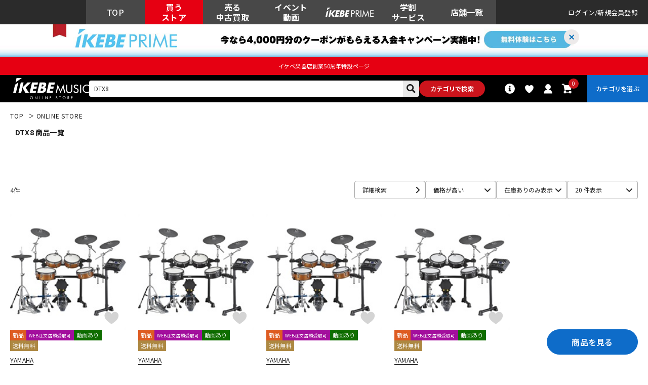

--- FILE ---
content_type: text/html; charset=utf-8
request_url: https://www.ikebe-gakki.com/Form/Product/ProductList.aspx?shop=0&cat=&bid=ec&dpcnt=20&img=1&sort=13&swrd=DTX8&udns=1&fpfl=0&sfl=0&pno=1
body_size: 113012
content:

<?xml version="1.0" encoding="UTF-8"?>
<!DOCTYPE html>
<html xmlns="http://www.w3.org/1999/xhtml" xml:lang="ja" lang="ja" class="" data-baseBrand="base-ec" >
<head id="ctl00_Head1"><meta http-equiv="Content-Type" content="text/html; charset=UTF-8" /><meta http-equiv="Content-Script-Type" content="text/javascript" /><meta name="viewport" content="width=device-width, initial-scale=1.0, maximum-scale=1.0, user-scalable=no" /><link id="ctl00_lPrintCss" rel="stylesheet" type="text/css" media="print" href="/Css/imports/print.css?20230928" /><link id="ctl00_lGeneralCss" rel="stylesheet" type="text/css" media="screen,print" href="/Css/general.css?20230928" /><link id="ctl00_lCommonCss" rel="stylesheet" type="text/css" media="screen,print" href="/Css/common.css?173224" /><link id="ctl00_lTooltipCss" rel="stylesheet" type="text/css" media="all" href="/Css/tooltip.css?20230928" /><link id="ctl00_lCommonLowerCss" rel="stylesheet" type="text/css" media="screen,print" href="/Css/imports/common_lower.css?20230928" /><link id="ctl00_lstaticCss" rel="stylesheet" type="text/css" media="screen,print" href="/Css/imports/static_lower.css?20230928" />
<link href="/Css/base/variables.css?20240906" rel="stylesheet" type="text/css">
<link href="/Css/base/utility.css?250408" rel="stylesheet" type="text/css">

<link rel="icon" href="/Contents/ImagesPkg/ec/favicon.ico" id="favicon">
<meta name="msapplication-square70x70logo" content="/Contents/ImagesPkg/ec/site-tile-70x70.png">
<meta name="msapplication-square150x150logo" content="/Contents/ImagesPkg/ec/site-tile-150x150.png">
<meta name="msapplication-wide310x150logo" content="/Contents/ImagesPkg/ec/site-tile-310x150.png">
<meta name="msapplication-square310x310logo" content="/Contents/ImagesPkg/ec/site-tile-310x310.png">
<link rel="apple-touch-icon" sizes="700x700" href="/Contents/ImagesPkg/apple-touch-icon/apple-touch-icon.png">
<link rel="apple-touch-icon" sizes="57x57" href="/Contents/ImagesPkg/apple-touch-icon/apple-touch-icon-57x57.png">
<link rel="apple-touch-icon" sizes="60x60" href="/Contents/ImagesPkg/apple-touch-icon/apple-touch-icon-60x60.png">
<link rel="apple-touch-icon" sizes="72x72" href="/Contents/ImagesPkg/apple-touch-icon/apple-touch-icon-72x72.png">
<link rel="apple-touch-icon" sizes="76x76" href="/Contents/ImagesPkg/apple-touch-icon/apple-touch-icon-76x76.png">
<link rel="apple-touch-icon" sizes="114x114" href="/Contents/ImagesPkg/apple-touch-icon/apple-touch-icon-114x114.png">
<link rel="apple-touch-icon" sizes="120x120" href="/Contents/ImagesPkg/apple-touch-icon/apple-touch-icon-120x120.png">
<link rel="apple-touch-icon" sizes="144x144" href="/Contents/ImagesPkg/apple-touch-icon/apple-touch-icon-144x144.png">
<link rel="apple-touch-icon" sizes="152x152" href="/Contents/ImagesPkg/apple-touch-icon/apple-touch-icon-152x152.png">
<link rel="apple-touch-icon" sizes="180x180" href="/Contents/ImagesPkg/apple-touch-icon/apple-touch-icon-180x180.png">
<link rel="icon" type="image/png" href="/Contents/ImagesPkg/ec/android-chrome-192x192.png">



<link href="/Css/imports/ress.css?20240906" rel="stylesheet" type="text/css">
<link href="/Css/component/component.css?250408" rel="stylesheet" type="text/css">
<link href="/Css/base/base.css?20240906" rel="stylesheet" type="text/css">

<link rel="preconnect" href="https://fonts.googleapis.com">
<link rel="preconnect" href="https://fonts.gstatic.com" crossorigin>
<link href="https://fonts.googleapis.com/css2?family=Noto+Sans+JP:wght@100..900&family=Roboto:ital,wght@0,100..900;1,100..900&display=swap" rel="stylesheet">

<link rel="stylesheet" href="/Css/swiper.min.css">

<script type="text/javascript" charset="Shift_JIS" src="/Js/w2.js?20230222"></script>
<script type="text/javascript" charset="Shift_JIS" src="/Js/w2.textboxevents.js"></script>

<script type="text/javascript" charset="Shift_JIS" src="https://code.jquery.com/jquery-3.6.0.min.js" rel="preconnect"></script>
<script type="text/javascript" charset="Shift_JIS" src="https://code.jquery.com/jquery-migrate-3.3.2.js" rel="preconnect"></script>

<script type="text/javascript" charset="Shift_JIS" src="/Js/AC_ActiveX.js"></script>
<script type="text/javascript" charset="Shift_JIS" src="/Js/AC_RunActiveContent.js"></script>

<link href="/Js/Slick/slick-theme.css" rel="stylesheet" type="text/css">
<link href="/Js/Slick/slick.css" rel="stylesheet" type="text/css">
<script type="text/javascript" src="/Js/Slick/slick.min.js"></script>

<script type="text/javascript" charset="UTF-8" src="/Js/ClientValidateScript.aspx"></script>

<script type="text/javascript" charset="UTF-8" src="/Js/jquery.bxslider.min.js" defer></script>
<script type="text/javascript" charset="UTF-8" src="/Js/jquery.biggerlink.min.js" defer></script>
<script type="text/javascript" charset="UTF-8" src="/Js/jquery.heightLine.js" defer></script>
<script type="text/javascript" charset="UTF-8" src="/Js/jquery.mousewheel.js" defer></script>
<script type="text/javascript" charset="UTF-8" src="/Js/jquery.jscrollpane.min.js" defer></script>
<script type="text/javascript" charset="UTF-8" src="/Js/jquery.ah-placeholder.js" defer></script>

<script type="text/javascript" src="https://cdnjs.cloudflare.com/ajax/libs/lazysizes/5.3.2/lazysizes.min.js"  rel="preconnect"></script>
<script type="text/javascript" charset="UTF-8" src="/Js/function.js?20230222" defer></script>
<script type="text/javascript" src="/Js/commonComponent.js" defer></script>

<script type="text/javascript" src="/Js/AutoKana/jquery.autoKana.js"></script>
<script type="text/javascript" src="/Js/AutoKana/jquery.autoChangeKana.js"></script>

<script type="text/javascript" src="/Js/swiper-bundle.min.js"></script>
<script type="text/javascript">
	
	function execAutoKanaWithKanaType(firstName, firstNameKana, lastName, lastNameKana) {
		execAutoKana(
			firstName,
			firstNameKana,
			lastName,
			lastNameKana,
			'FULLWIDTH_KATAKANA');
	}

	
	function execAutoChangeKanaWithKanaType(firstNameKana, lastNameKana) {
		execAutoChangeKana(
			firstNameKana,
			lastNameKana,
			'FULLWIDTH_KATAKANA');
	}
</script>

<link id="lsearchResultLayerCss" rel="stylesheet" href="/Css/searchResultLayer.css" type="text/css" media="screen" />




<script type="text/javascript">
<!--
	// ページロード処理
	function pageLoad(sender, args) {
		// ページロード共通処理
		pageLoad_common();

		// function.js実行
		if (typeof initializeFunctionJs == "function") initializeFunctionJs();

		// グローバル切り替え実行
		if (typeof switchGlobalFunction == 'function') switchGlobalFunction();

		// PayPal
		if (typeof InitializePaypal == "function") InitializePaypal(sender, args);

		// body側のpageLoad実行
		if (typeof bodyPageLoad == "function") bodyPageLoad();
	}
//-->
</script>
<script type="text/javascript" src="/Js/ec_common.js"></script>



<!--ngkr noindex_here-->

<!--//ngkr noindex_here-->

<link href="/Css/product.css?20230928" rel="stylesheet" type="text/css" media="all" />
<link href="/Css/ec/home.css" rel="stylesheet" type="text/css" media="all">
<link href="/Css/ec/common_contents.css?20230928" rel="stylesheet" type="text/css" media="all" />
<script type="text/javascript" charset="UTF-8" defer src="/Js/productList.js"></script>

<link rel="canonical" href="https://www.ikebe-gakki.com/Form/Product/ProductList.aspx?shop=0&cat=&bid=ec&dpcnt=20&img=1&sort=07&swrd=DTX8&udns=1&fpfl=0&sfl=0&pno=1" />
<!--//20250306 特定カテゴリのみ第1階層名表示させない -->
<meta name="description" content="   DTX8 商品一覧ページです。ご購入は国内最大級の品揃えのイケベ楽器店にお任せください！">
<meta name="keywords" content="イケベ楽器店,池部楽器店">
<!--20250306OGP--->
<meta property="og:title" content="   DTX8 商品一覧｜イケベ楽器店オンラインストア" />
<meta property="og:type" content="website" />
<meta property="og:url" content="https://www.ikebe-gakki.com/Form/Product/ProductList.aspx?shop=0&cat=&bid=ec&dpcnt=20&img=1&sort=07&swrd=DTX8&udns=1&fpfl=0&sfl=0&pno=1" />
<meta property="og:image" content="https://www.ikebe-gakki.com/Contents/Feature/01-min.jpg" />
<meta property="og:site_name" content="イケベ楽器店" />
<meta property="og:description" content="   DTX8 商品一覧ページです。ご購入は国内最大級の品揃えのイケベ楽器店にお任せください！" />
<!--//20250306OGP--->









<link rel="stylesheet" href="/Css/ec/productlist.css?20250703">
	

<!--- 20250527 dosp=1以外で特定カテゴリのみ第1階層名表示させないtitle別途表示--->

<!--- //20250527 dosp=1以外で特定カテゴリのみ第1階層名表示させないtitle別途表示--->

<!--- 20250527 dosp=1「値下げ市」の場合title別途表示--->

<!--- //20250527 dosp=1「値下げ市」の場合title別途表示--->


		<!-- Google Tag Manager -->
<script>(function(w,d,s,l,i){w[l]=w[l]||[];w[l].push({'gtm.start':
new Date().getTime(),event:'gtm.js'});var f=d.getElementsByTagName(s)[0],
j=d.createElement(s),dl=l!='dataLayer'?'&l='+l:'';j.async=true;j.src=
'https://www.googletagmanager.com/gtm.js?id='+i+dl;f.parentNode.insertBefore(j,f);
})(window,document,'script','dataLayer','GTM-WKNWB9Z');</script>
<!-- End Google Tag Manager -->
	
		<script type="text/javascript" src="https://static.staff-start.com/js/track/v3.0/staffstart.min.js"></script>			
	
		<script type="text/javascript">
  window.tr=window.tr||function(){tr.q=[];tr.q.push(arguments)};
  window.sendTrack = window.sendTrack || function(obj,event) {
  obj["sendId"] = "ikebe-gakki.com";
  tr.tr_obj=obj;tr("send",event);tracking();}</script>
<script src="//c4.k-crm.jp/tracking.js"></script>
<script type="text/javascript">
  var trackBody= [];
  trackBody["userId"] ="";
  sendTrack(trackBody,"normal");
</script>

	
		<script src="//statics.a8.net/a8sales/a8sales.js"></script>
<script src="//statics.a8.net/a8sales/a8crossDomain.js"></script>
<script src="//statics.a8.net/a8sales/a8shopForm.js"></script>
	


<script type="text/javascript">
<!--
	var site_path_root = '/';
//-->
</script>
<script type="text/javascript" charset="Shift_JIS" src="/Js/ThickBox/thickbox.js"></script>

<link id="lThickBoxCss" rel="stylesheet" href="/Js/ThickBox/thickbox.css" type="text/css" media="all" />


<!-DefaultPageMaster noindex-->
<title>
	DTX8   商品一覧｜イケベ楽器店オンラインストア
</title></head>
<body onload="">


		<!-- Google Tag Manager (noscript) -->
<noscript><iframe src="https://www.googletagmanager.com/ns.html?id=GTM-WKNWB9Z"
height="0" width="0" style="display:none;visibility:hidden"></iframe></noscript>
<!-- End Google Tag Manager (noscript) -->
	
		<script>
(function(w,d,s,g){
var f=d.getElementsByTagName(s)[0],j=d.createElement(s);j.src=g;f.parentNode.insertBefore(j,f);
w.webptr=w.webptr||function(){(webptr.q=webptr.q||[]).push(arguments)};
w.sendWebTrack = w.sendWebTrack||function(obj){
webptr.tr_obj=webptr.tr_obj ||obj;webptr('send');}
})(window,document,'script','https://c4.k-crm.jp/webpage.tracking.js');
var trackBody=[];
trackBody['sendId']="ikebe-gakki.com";
trackBody['userId']="";
sendWebTrack(trackBody);
</script>
	


<form name="aspnetForm" method="post" action="/Form/Product/ProductList.aspx?shop=0&amp;cat=&amp;bid=ec&amp;dpcnt=20&amp;img=1&amp;sort=13&amp;swrd=DTX8&amp;udns=1&amp;fpfl=0&amp;sfl=0&amp;pno=1" id="aspnetForm" onsubmit="return (document.getElementById(&#39;__EVENTVALIDATION&#39;) != null);" onkeypress="return ((event.keyCode != 13) || (window.event.srcElement.type != &#39;text&#39;));">
<div>
<input type="hidden" name="__EVENTTARGET" id="__EVENTTARGET" value="" />
<input type="hidden" name="__EVENTARGUMENT" id="__EVENTARGUMENT" value="" />
<input type="hidden" name="__LASTFOCUS" id="__LASTFOCUS" value="" />
<input type="hidden" name="__VIEWSTATE" id="__VIEWSTATE" value="/[base64]" />
</div>

<script type="text/javascript">
//<![CDATA[
var theForm = document.forms['aspnetForm'];
if (!theForm) {
    theForm = document.aspnetForm;
}
function __doPostBack(eventTarget, eventArgument) {
    if (!theForm.onsubmit || (theForm.onsubmit() != false)) {
        theForm.__EVENTTARGET.value = eventTarget;
        theForm.__EVENTARGUMENT.value = eventArgument;
        theForm.submit();
    }
}
//]]>
</script>


<script src="/WebResource.axd?d=fgIG6nHpGZUjCmcS3fMrfc2-wiwST7iTvUXuru1HiQNkRDyqgG9uIbEiuZwc20_RumK9lMHb_YiWRmrOgT-rHVFqCuyZpW9Dn1S8Y_JvWlU1&amp;t=638628531619783110" type="text/javascript"></script>


<script src="/ScriptResource.axd?d=_VZHusJi2cwp56X7V5qtqbSwwPJAmIiXtwIYvgwEKeOJ1GFAVrcVfXa6VTOD8_ODUL1GNYtgGqQ5ozH7XdMl56u0yp-1Uz_b0O_q1GwNSkWsJ-EaOW7I8BnWkpuexv47mTJo0SmquSHl63xFjTvJP2i31FN_vDl31lMyCgfrfKg1&amp;t=2a9d95e3" type="text/javascript"></script>
<script src="/ScriptResource.axd?d=YcRb7z365rdzw7CG1k9D_DVuZCP0sONQrk5Cc-B0r2ynSQauH-XcvUsuXIdYGUha5ylE2D47W8Cu-SS2CeGrnOIXW_XBjYT9uR5aaBK_z9u5Fw5-PHcZnbpnMiLk_XBa_kGC6P4km3Flho-4ROKO8sprwetVWyVyBRu97OgvTW5WFg9ecdZ4X3w6dKnzcMTi0&amp;t=2a9d95e3" type="text/javascript"></script>
<div>

<input type="hidden" name="__VIEWSTATEGENERATOR" id="__VIEWSTATEGENERATOR" value="336F6414" />
<input type="hidden" name="__EVENTVALIDATION" id="__EVENTVALIDATION" value="/wEdAPIPIpwAe+jpCLgfq4FfffKYRyfOQMHGsKCWVCccfFMLpJZ57xRolPrMqeZhgLbZk9w5wCrifNK065wBPvAK6FzZk5D1iphVZkeS4SMMIg/u7F44Ez+CItFNL0kflOUliSFLuC79gkrDfzECIxggfNbAcJVV5nG9tScUXl2s8dEQrh7KtXzpEdxEnTLyc51VqJAXSZ32vf6HVUlwJWtNkIz1SkMUtDLYQ6Yg0L7DIAAZXgLncc06/IU8aHbnrJu/qrduhY7foRdhwkD4O8btuRrNd80YWnllH5JRqlhSl9hstZ92pYoeiMlveJutwZ3e/A09P8q1+8MmNuhS9KL17MsbJleuRxEDtvnvPb1zIpO6E/eqV8zzUtv2X5xHA5MZ/FABDHY7UFD27MTYhr7mucn92pT5DsnZkrsSbXsNGcwgCNbnFi2ao85KQe6t6gA95i/9s9cxf679rWeiV6n2KAb1VilCWLmxVfvkmxjBgNcxKCViU/0C0hLmOf1ivMkCUi0vJ9Sox3r2ZEidY0UQvvxnkzEEwPWp/CySVWheo0iVoYY8MJ2jwWzOduWuNO3T47e6BCPfiAqTZKq95xYl928VruEI1/9RjJ65aO573rqjyREMBa34UDaDWrqrUsh9r+rouefE/5cAPwPLqH+ldeOLGno+e9JNXiGdLkH8ZamuRIT0bvWE1hpMFSRxE1NDe0Ux+AYNi7FxO0AaBGrHrYKTTXZ2iUMDcleu4Q+Y6slRnfNuSqLCa677R8wuPziCUChJV4OV/m4cxsF90hM8xrAIQupFJVW/8Ktqr6kM6GyARchxVM+qn9rUnpcfLv5mXOpxNuY7XZZpW78OXkGY84omnB2n0/srINluRN1dAMeqhOvdK2eAJ9IQyc+lmm2K9vJV9DyQ7NzXHsNHidEXT5vikhpKFJXf4Si/4lMcVttmCgIQfhHE4Bc/ul0HcMbDnmlhuoJpfYa2cH0NpIb341JiUlJoHA5xi9DQbMuLI8IO6248NBVx23lx5aEK/HH8vGpuj1EgUWRaVvrCUx6K0Gebq0oNAnCS9t1uOi3Heqy1/GTLkyhck7sVlL1F9r43SmXWAnq+QZCcoKqZal1GWYxowIaeGz94jad+O1B9uQNUKQia4S1tWr82Kua8k9Bnju5EbO6YjoCsEES8T/Mo+yXZvvGBayC0AJuuMFoJjM1uDsa/BZ1rt7qZvPGszf+dtyLvCl1qYiiUYbxC2+J2Bm6lEs1Du1bhoX0e/fsdeKuwOUX6ZGJKsa9roJoceFuBoImu7q1pnf1gu32txvPiF+o0cVnwB6knjJDoamnvmiqgwrR0liLi3meeYKT7Fwl/MNTef92QDZ2kLekEW7QGJeWywuYNIo4FYDpq9iBcjHRG0qiLrT/GgZ7/xn1vkUjTjZCM7BqoTX7gc/dJ1XzZIFFRJ3iIx2YG+9pCHR9yvN0JPbqxPMwCO9eerXKGv9ZraISXdn9CYlHnUVawn3ZCD0luCc+SqvobjHF+BLcbd1ST9NoPr14W1eQvNk+gMpyzpzJOutwQjRskCXeAWjPPBxmi1DK3v0gt0d/mbnT+OslEZ4wxCQrh+W1jRKhq37L0XqTxgSDs1Rrh1TFspTFbNhexJpKvY24kkJD43J/l2XmLypee3CfryWxaRZmDDY15WTOFRACUYu4fTdyo2tQAYL3oUPW7FmvQvdbW/pmP8cNXcbsJi5s3L0TRdEjdSfcPDqonx2Ram4hTzH+f16d1faalX+4V39x0zamRrjxP8CojIuaaK1kYMpVVVBHxuUg+whIFxIPMj5/hSkhJhhaCSbESi82hwU6saUhtl9GgSKPZHJFKkrbn+Z/[base64]/ObJIsHahbvMyFwUPT969qikSVZ4ITsuqLfk0gopwBBkwp/DrPgyGAaPBhkNl7Il6swc07FGghI56vi/2btsUxBFXDl/CKeKj74KINs8NdIhAQ0V4bkMBS+XYV1bTpTUtrCcSZEXKksw4KqxvOcND+bs2yQe7gfI/sSGKCiupCDm3ex+KKRkhtlORapcOZNexPjvxDp3qj04iHxT6B5rGkG3391KRhCZ8BZfqaGwtJk4Z7kflqbeBfU3cXd7SWxfhHN3C1CD/Hng7h8VB9K53aEz+gyLrkQmzvdbu+Nw8+lC58DdDDmoKxO4YH24EZiCBQQFF0cNlmbXvt/KuJJeR1K2QTDMKVezFmcIbYWMSUwVwp18NagEtqnQ8dN+cC3r6EzFAgazEJzFDdoJHNz+J4kdR5UW89uc6c6rO3ACZ9kNkIWty2r8aa4YfQb2fklhSU/s5aEcXyTT8Pmut6WK0VrO79POeKOYHbrNlnyeb3lLVb6Wealc6fplUIgCGz+8A6dtpaFucNCl6JoNBzwqOPe0iTxqvr2lTvOZNeS27x7R+nRY0dNvLOcvFjeUrML3oWk+h2x/MMXq0Ts4Cfi6P1i19+PSRye/[base64]/Cf+ZfBWKSSZlIJKK0+6sHCjBnbJW0jt4GnSKzIpVX4gBf6nVJjPaXJzKwak/YPTRsyMgKVD4BeldSeNK48zBxp3BpoNfp6O/eNuasLhT3OYbMKrCQXJazQpoO5KcCng0WgsSWdE3QuFUdawythcIepzmhAFgE9MYos0g+N213yK2GxvAuq8Uu6IE2HwNnY+pHYWVJJQ2coIfq/yBeX6vONrvtciq1JivvMg3uhstkA9Ov/JeVFAAeHv/6vPTSGgbyft3LmoMdqDW7vRGvtbGpAiDd5UFE97i5HMMZS5WWcHxpcyyQK6plJd8Z2mbCPgfeynXOwyYqrKFgnWJJQ2C976IjV5352RCz0gGeOcnwBNy09hk2z1pRdii1BfbSvhP1wmT2nwNcYn7W0TTj6bTQCtyqkLpc89zI5G2R9i/BrKad8z3aE0FdzWSicsfy9fr5008XzGUi3naMMmTS/wknOdXoFrsZs4wO3ZTVacBHEB8phAxxeIsu5VB+LKyeJmBtWsw5Ja+SU4HGUe/NLbuiHV/AxNH9HU16uDB016Txqp1rOU60brZFN8lVwGl1qiWKrfHQcn3r0N5gGn0y6HwQr9wK4nZeBTa5iC+nWskP1cKOuqdMKJy0c62UPfDaxeYm/FYwSEdj+2bDKtBVAddff24M4yD3cHHqVg1yqk0BlWt4HQo1ApM/86upGKTOLZIfdGSzKrBY0lxZbv6HojKeoZwQ3we+XdOsqHYKaas2/jPC/ssZm6B0WHbu2MDtZjjBsEjpDKxblk6m5W3Rkc6jr3/sMzMJaVV6knpzh9X0oZcV6lHykG86qT5Fu41ux+M4v4uqoKQq9YkSHPp2P/WupLwxzdXYVjg0crXM1xnzGSQ+4PqR58IzANCXZtySRPHw4bvjHQsDVVT2Ro1WWYgqDW93a7xD1v0k07qwtOGhMC8fJ/PDUJcXOL950oMZ1IEfxX+8XqZR7E7GLzDhpjQkirsI6eYBbTK44p2mIqv+2mvJp572Ti2Nc1FuIev91j9l/5hiozfTYIXL9liyF0xkCbrnFmKjM+zbj5D5YhycKz6M9OGbMzXpxZ3M82lMSGmHV+5uE+J1bqB+mZhiMKNnfCwkUnHsYx88/Wij1RdbSnQqkMgfmMZKahBSETb5aus2p52YKfTlJ5myizcPNV7YYsrwIjuxk6rTlRq5BAH77SGGOk9Yh4ycGpZPFYAL7ohk4wTDFDP/qAAdXcJZD2aAbB2kHAk6PxJBIZ5tG58pVuBvY57vbAhRd9WzeudY2sZp0IamqhqME2ruKPyY0ZlYy61gD3hR9fphqdRofHKSbpAWMVPZ6anmrvPgczBbxdTh9rY0Yw3WjaHyn3g4UyoQX+f0aTocq3JCkrEv67Tvk9zF6k9+/AgWLh46BB9p2q79UGBFQQUEALw1qvN3Dpzq8t2cIKQSYewUoaJvBKY1mJjCoBa8PIkkhs7CAzgh4DTtS68Y6fk6v5vz0ENsTpKC7t+3GeHLjpRg+cx12zfr8K4oy1A4uz/ranMMpes/PR8eRDtxUrq8280XcWkpW/cm3Rcp+HwYy8ftg/9r9pRqYbqsukGnwRQERicKW8S+cNUH8Ok6hR5lXTXqjkNq2IDPZx0RRGB0fRfNfpTMxH1xBRm0lVdfUQcJSerlYVBr9DAVXGPaHqztnM6oMYwR54oBjUXJChoolaRNb+o4pmxe70Xudph/9EcMUzaO1qUAnILLBRcKORt/gt0YhFNYf1hkH8dylJa1fU/RHWjUHlquoi/yR1TowAs54QDRd6NciLY54wmyUjj3w8RlBRhY3YiVHX8O9ElSZblJKLlROcCWEbAkMqb/MVHMtjztbmrLXS1SGq9xUfQQGCvX1i+ZofCwNxk+28Pb+SycWHU2ECtj3k+MZY84ep4+sYWE8qfptrOtmMOqHwg7UA727os2xrY3tp9uW7VBfG5X6oD/100kJTlBG8PEryLuSucD7ZLCEJ4vLS2GUaOGcRrvutiegzmi1UYXjxsn7b6k8dgTEGPaJZgFBx55+ujrC0GDU3ueHr03lrWQPyMZhUJ/mG4BXIqHsAv8sG7UDmFiStp0pkBCHiCwQ9kn9ixpzGVb2n7OC2i1GpqdHgCq0Q62/XUI6L+Nb2vFxSDYLux4RSw9AOfo+G4WdErmLyWmJ/i7RnjIMVR3X8uKAI7Fg28zWFe8lDUX3UPqK1/3VGqmQgfZvqwfEQNS9TcvnM6maCqEMQDvXGTNs/szHAmoUWpcr2fM8LWHaIcvuqXZxQjCrZpjMkxWK6Amhlkm11TJ65XBdFYf6DFKtV0jILROBF3d8jOZX5LTDHOhbvFwUasv0Dedch4XQnsYblJW/ta5pWDYJjAZj7yR2vi8Qe3G2W2FbrDLFbs29F+KnCmcZUFKSjn/XK8h/7OlWRZGmwUyiLtBpPbKbOGSePPwhLoq5KXF4ZwocbVMI8g6qjhzypT0gMptrGri5+4BXx0+BQpKHhtXAQ3bJD+p2tLCjzHHScs68xJUnwduIA1Fnup4GQDRLsgixBWbLSnO33YPy/zEeI2zvijDZ7h5FMFHE8ZWgEBjoeWJgFvmJw/[base64]/hZwmxNIgpJS/dXP8LlfDqBOnMzWXT+yWlUo0q5PLolHN6O3Xi40r5481YqSH/[base64]/opgrA3Rc73M92i3PKT3IOrX4LRIUTaN63d8cRc1FTWwl4LFGiNgyYY8ed7FNFJcetSa9xeHHgUVPT27TBKGwX2gd4flJ0FXC84ph5rjFUhe6uwgUd9y4DQoZCaTCSYoWyElo5MoRpoESWq1yTu+/mn2xfeEM2dqZ+BazYRcox8IJsyeBgR0JirI/3W4Z6bCgcasDui/pzCSM8JPUPz1gswZvEkf90HEQsbbx03cmGvijrgRBUM+Le2Kv9+QohSbQ+af/0GqrXKGF6KpYBN4as73wC+W2iVlBf0ODDRqhKnfhfe0TV/mQfd+LYypFxqfrcvoUoqm36rYBy1ckg+LEwjtI2c+u/6hFqe0//ihhiCxWdMY5B8Vk9TrTBYRC3DYofrEZP8GBT9WDhjaboGjJbYbVOf6nVbi6PhSIToLeNPL1B1eDQrOe4TWf8djZDDHLVor1uFMogmnFiYAnxpva0HwtTyJZx4nqLGHGxyn4I8KyYt+QMl/2NQ+h7QXAhAss8hgBh3PYhAz/bs3aP/8zY1iGSQ13jld2s0a71KAVTLgVV1s0sduAZTGrQ0e5UH3o2vR61j7SmT+bHwBMu2MHfayBb479EYyW17HSvrYAZTCjiIDMC/hmwWbJOTrvevB3acWMQanGTxQR/D0oRe+gTgEIiTdtQpJcVTSDLVfFWluHHpqPSTtyV+oQo4u/Hhv01z04g0UBVkEiGZzh4bYikxd4IcQtFyCpRZW+rAQyewV9WPEs8YOOTal3KF3QuRXu/A5y4ZMTJyGZBPjGCExaObQ1+txsGiKYhYkqrpESBDlvV+PBKcAzjzI5f+8WpxUQEtoN2HR2KlnyOmxUB2CzWFU4hdfIeMiozCbA8/ZutkE4ni8o6NbO/0C70UizBhrC53uhgFMRJo9wb8Shx/D/9gRk1LxklLFqwOyZOPyUtyH+fSEBR9S4m7SrRwbGPxo2Okb6J0bv5tquH6h5R+PLLHHRTdzy+gaqYWPW1H6Yhw1WBvXiqsy2gy7tNisyXQSvCXM65q4YzFvD5VEqxxpxm91JzrtyqYdEvvGZ4rQOac3I2T4Qcpi1gOrZP2/L7tVv6pGPP+oU62ipkIQIgsjtMEGSnaNtIHrfl7tJHl7VhsJqh/RkqJmrbcQMleitv6vDedE2944PhmglqzXYlWT7GGNcYDVfr/kEOgw2fTLC7wWIFwlwSKEXaf/p9HDNvSsXE5a/hPfLZmM7GxTfigZ4emCUYlkRwsxgcKku3Erl+4+I/rOi/mu2pFnLVxa3MsgiV4XsNwd848IlpYpiJJUYKzuT+/rCoT1s5OA63kq2bqHDAjgIAl3qU7WU2ju9n7f+zSUAGSnhplYfM83yZm8kmnS3rWvsrwD+OPWKjYd37Q9tVQfIr8yvTk+e4jvxJjZ76oi/Fg2s6+T49FyQ3oGLClDB/gQTj3d6k5u6rk5X0tUx7IMnFCZAymaxVFT43lB743b78EV8DLj5xI++eh0h8JdyyARqvHRn04XV281oxbQFrsQNJMgDFlpqaefsoWgFhowfNdGZvVUPR1xUHPborhpnv9hJrsAdho/Mo9mZ3t0xK/x49NaaCHOL70gxEocPc/XJxCkjd0V4WX+1KMYgwiY4vmCjLGyVh4JpBDfct0rmIRR4+t6VC/EDfW1oOFVx3Vl6P9JLmR88I1XONeTo6PmZz45joxDj6NhqDMhxKkBYCpAhK2FuST2Qh5Pb97ldezu26+RL9a7ScdLAjhyK2+lQxif6OKWj9gEwlWG/WXTpWFcinw8JnTQy20+7DSffq7fWyFHL1ncl0WXWaGcl5cEH16G5/A/Y+1/8Df2UFAnPaflbdXUH8fpl6PFsDVu0GHHf86DTXMrxI5CFdv+RoZmblLBJeGSVuLjde+9wboYzYd/5YiUm6zH3cvGelcDu3nCGpSslb9pA3IdOcTwzAWbxgq78fl1xCbXFq8r/OSQIpQp3JYrwGcdG+J3RVk0MRXjWqkNul3gRYKxZJjSgGf0a6qsUU2VN5T8obN2lBvCi2q4/Bo729f49HsRUcwD5Cy7MgcwhNDgujFkMwGFrw7Mfbvu3b1nsGOWOj3btRFhiSk8E6v2MFUB+/sNPIBZ6Txt4HP+jw7D0eIboFvY3TTwqc18qIA8a5JhEW7nHt9Zv9b5g1R/84t/spq4wPH1BvRiOHtPzdCZTww4NAKkQbKGtUNdgkRS+CC6Uwq2f19UrRo8nsOsDez2fJn97PSeDqJz24IEJZ29+EDg4//vdE/BpivJghgqPEe59rcWtpsZFk0FL3UtXnZsjr3SJVWVKMRfp2YMmAkpGPB/KyyHQD1GejOS1HlEsPdYZAHnzqM+0DmSv7+sa5twEc/8K1Av8vfEu7rPV6xu1qycL1LM8R6stt9raT14F06OcL+NkUgeU+hxmEsklouS9v7e0w/u49d2aiBt3gchimLIn1ff0TVv75nTK+KuzTM159607YK+hf0l79E2g8efhWL9C4fgQQLogvv5OSRu5wlmH1+Uj+8hNkPh+ydA1ruDxH8BdnRxD4IGufudhXGSna6I7xZjwv8zCVKf80Qh+2MKIsi94YwlFtR88ty5X/N+QZtAkxIEhWaa7ObGeBry5fNtHPgf+1yQg/A7MEQj87Ik/61oRFXetP8wK8zNJDB0aPJvxUPHaG358ZPnEmakgZA2wli4HIPI8OpKXXSSIjwGvpGsUzLOhbVejOrFUf0adFdatjdEr/qO3dEgkbj31HOn0naphXSREIvpHgCIxDF9xWj8JETS73aUCzi0aFYa51M1WO0LcaGdpGy7DQl6Ti/[base64]/92wGgsPH5FkoXuUYTqw7NzWSpGJb7Dazm8gGSaETOB+WtamiSwdTq5aEINVJQwv2VdqbDYf+TiIDuWA10QRc5Rk+qrucNmJZGJbOvWnzRgkb3vNCBGxEAaO5FAxVGCjfwEysvatAev1UAXKK/NaYa22bCa33n5dfrpRuGtXHQ56HamKMZxgbYt54Fov2Dkx/csSm1CtUkdKII+TQgmsRZj3ximfUclRCEkomK5NUV5Sla1cYClFdTS6WwYQZaEnerzFqyPzZqdGGIioiqdn+7efyMygtHJgANIxLeueU3o42G1opmVRzvNCs/cOodl/nbCWCv3O1Uf+lcmCZOhZrUJrc8Y4F6RiFDC2WJ2OLRaVnynCM6eSJ7iv7WZllBn8oSOoyntw8+Dh3rhq8/W4txn9t07GWi1PB19S3JI1pjtpxs1z32VgceLG5y9eXCg63cdKkV4LhgQrRtL4cA/ApnJoKowQ2XkrtdbiAzCHTHP2+1yonqSc29O/+a1+Alyz5skquDpLjREsKwn/VylDUmSX7/6lY5TpL5sP9FFL6LT3/BJaHEC/ibSiEHZ/2BPMds1AqZ2/Cf76+PiaxFqktbWG8+XFbmfNix3O0US3DtQZAzCc/[base64]/1e+x3QUvcwq8xn5bp4nB7Y2QDndLT3qjlN4yc7Yasmu+QXLf1m/S7S2pXeiW65BDnCca5ztykh3Pc56j3ZC5lI9BVoSqZwFWA/s26+ZgnCN1Jk21HMCDrULn/DIpzJUTIiKu1VDKc7Om1pozsEJcmqdJq4isr9nLrYhgiacW08MTsGirnNGOzaaIqwEQ6ENe3kH7R6B3ASAxZEmEmohxaAzduuxwNfEwYNYA9l3siynxTGHDKb88ICOh3U7ljqPjED3VIgfP8nkH3GKyvmi/77Luhuo9sAFvg9K9hp/LVxb0709D+BXYP/MWIouqwndODaWj6jujNMG0hW3xRMT9HAOTQNKXVCdFaUiWQVZlZQdpRzo3XOcDWaAImoTkj7tt9JtNyoJxeyihKPxsRXGpI/j0TzUbh4WaaZqn+t7agQ67jiA62d73K9NbHvT1qv00m/oZJniRytT2EehOjSYxSXNBxpXHJZG4VleZFf7cuiC6yjHB/nL53sts+5oKCvXPMpNsneMXvy9HiBsHfOF7IGn4Wr5EqbzTDmxPKCBCJcBX/KP4Sgp4WENMIKCMBL7CLWAtiHUyePFjBy56fJ0GSFX3c0uw+JszgwxcSZMeAhhvLGDU1cYfJjDNJL6n0o6ApqL+e5dyY8LXpp/6FB28/6jlW9WTBN2MrY2IfYalgobAwgKsn6gEjBBtYBQEvanBet9WCEniI6l+iULVaPv9N6PzskV3aTfDuJS3EeXnRNCMAjSfBPcWaGqBiAkJdlXEXTk26hGmSisG35cOFhWos9gmV3CeoNeQmxR/S2tJWhT1wppN3Q+J9se9fBcyuwiKVHEhzGe/UpVjLh2d0KUUvxLkny3fMh7+OLI3DMjlFbIxjK7ONmjG/G1RJMWLaIPwMbUw4ImjC9dgNL2mlrXVXlsSkTjjbLBHs4t4S2+bVdNVEs//ZbN7Dxel8I4aizJj6Yaltlo6TmStqbg85+AdmFdWKS5uMAi9AP7KM0CSZr/CH/C7ZHV1rYrf14x2I1e47Pt7cIIKFUMkIoVgnSse/p3cxSnNmu2VXGm4I2DkVi9xdH7qCBMfRKUdYDTmkvPMTTX6VmVNcS9K9VEg1yYk1hOmqtS8U00eN32rzIcgZKbEkyZ09Zq5Nn1gjSBXTNkw1lbNVTGbaVagnUWx52s3sEHwMpI53a6KBiLydP//8XSoLzyyWeZ4d29J5kR89bXCSpumVvQYV9FFbLHlBmjRKz+gtdxrFbRHogA1+bRoqKLzEEbF2XcNulyngexafcPt0TKwa/Jptcz0l+XGHGjkTKr3ukZpGxWlqcdzQPIHOvWukV0E3bVfpMO6kML9CSjZ/dmmxKPxaUYEAB+GggwyvPY652wEs3rSG5LP0kAFHIga3GkKlc/pMrF3K0gDYDvZCoyXFyFDZ55L+Mtpw4cmrfAmLOg2w3A25tPLA+0q8r590VT6QA3ZlePzg0jwpTkR1bZG0YBXut7m/pw0eK8Xo0rswh6nmUbZVMdCBcUaWs9TMYEeLBgC3NnTKSQNpndCFw6yrsYP6/[base64]/ZTn/yvu6QAvDO3DA71VJ1piGQAXDEO6rGnPiPasxYJ22SQzGfCKHLAB/Q38b+PJS8OQM6wj2tNHxdAblbLO/OuHC8ws/pszjAI1KuvvS8VXcWjigZzRXPGQZ1Q7RFazyZNIS30de/VLSigPwQvpzxwqYmKgUYmW2jeJKf9QibHl2k8cyz1Khj8/wxhmux7qq7D+Mlqwb4SGGu1HaqeuBn+XoDfaxeoDg0whtd1gDQUUo63Jd2j3xAh5UVU+W7JvVU410jS+I8NF3ydVQ3Nf8woh1xNQPXeTZ2xSUlzIlMXhlJWEJ//Qdbr8oGURpSU+9L51eLzt4f2uzt459LxQWelJfplDO1rED7acM64vaiwDJWk1QmLTMlTOvkH4YGGHHjOb5WOY+fI1kHnXZfw0+ZDCs/NV+ql1olDsazo5gMeatjMUXE7kped1IgYpMnDrp/K5GbNVs6RSyPp1pOqYDnEbDuocoqvEYO2gtP79YBzsclRvvhR+8r5Tt5Aj19aQe0r3EywPRr4y0IcT7HZyOMMB1ofl7YvtzIQ4ThtBf0KczIFFw+ss+ggJfV95ziQqdu6HLlRr5Kc6XZxVMeUBAURER/gimQ5lMK+Fr4Lvny7HNWaER9Umvf8EoKUg2XkVYB94t/cdRpnO7e/GvSWLkcWvcQVRKMbtpX7qXylxw0t1C+Iz+RL83ZGCT1zid6rmK+qDCo9D/SHf8JMBeGOOd6b94ligt1k3nIN35EznoytMWEU5CRCprWgmTSce3qwIeScC7dWjxkZskDX0ywhZtMl51gC8/4KJPFw2W+ciLVF1W/6b7Mv2t7UJrvGiqBFhM4fhM1mNzHua7P0vWwahErr0G6CjQDHspf324QwrmWdAKQlhCMMKkNOYjLxRb8Am4C/[base64]/CcU0NpKZAQ0dhMw45kmNNRtmunG4nusKwD8jeugYZfIVrHggxafoMCFR8qFGVlmgSv/n0dZ38ZKFvS0DSPJKocX5h6tHrYTOy7YvOBriZ3DCn1p+aCfi+0HatmIyIFZ55j2DWwegPqWfmPiPTH91WJRf4t/aFKiGAQWBfasY6iVTzNeK8xda/zZxK6yh5bwiNG+QH5Yp6rzh617uiisSab7wwAAhxYaQz2tJvkt1AJO6bInhYZ5GSB/N+Ab/j0eebZb2ZrLtZeadbhCHgEplzymDIERnFN+bOuvsRkRt3DARD04QK0HiEyghUze0VDTuvbJAbN6VQRBVby8cEUyi3l6nrRP6c+pyV61dR1Jo1GRTqVl9uBPDgDd4ROebPc/dd3CtuNAYUS9W2R/5Fi5BFv6VEqy3cPPA26yV/ewfFR/22drTaIvUnrUf2gBg7BsFndo+XCvL0hZAfMAaIFlz2gFcKZL5RRxpGVWLrpulfuxMVSkNVgY43zbjTp+O8C0atBU/L4kDo2x9PpoiNA4943dUZ9JshhGFKb3xIlIHXz8ydwjyAdNFQ7WD4XDPQtVI6ySgW24Q9lh0xnws/[base64]/anRC9cahc8h/tayydzyZfeg2MHA1sWmEN01zlOf6HgqvYjqHJ7/wwgtIFyh63Wckz+1cdO3Mwz/4r82x+mRXlB/[base64]/2ClrYZ38EmhadXEg34IeA8Spr/cRxBanPsnF9We5DeqBCpjdcMSSKQKf0uvIS8XCcJhfiDEyPiQHg0jvWTKRtdGBB1ZMY/JOgGYtIdl0tKTLGsU1et0RJS5Xmc2KAoraRLzCziNcoW6v07AuUlyA7ZCYgNVcqVPJGaMtRS202BN7wxDvcjiZBOCSE4EqHN9Pn3UwSgXwB7br3JxhimQOSM0LljyRUCmjiZlM0oACN/s5439IYGs7UGdQqhw5YqRXPm4JNaGSMJz+XZ+Ke7HWTqVT/a/lnRMrW9vwstaNCaMacDHbTyneC7TCHwylGZ1mVn0d/aFA3lQIHDAGqe2lboNPTMvutlfgloUtgDyB6MQX/luvdvconQW75+EV3BBwKJpYCfDu+QDqEeBQjrehG8YH+eiaAbut0b6/J1kqmjxckjBB6eMkcU/j6mLs2xacL1xiBbWl+RqOCpmiun3ck3bO9LypJrDUZZUpXGmCfYK2XZfcJr9KkLgXVlWHaEInZkTBQeLs3hvsH5F8oOWGYxKzfYwLFvt7Zn34aP0VjK2WBZ6gP/A/xyfRxGvpQSCdqQz5F4p2VjK6hdWb0Tar7W+6tBh1zRdLYf2gXqGRwls53/O7MoAZywkjg+tpZdGeOF54hRhst5ul+saaBsWDEAwpouNciG69yB59fL+RedxO15tYczlKERFPRKDIa1La/hIpnXmzIGArWI0RHaLrLab/+AWO4OQEgDor/[base64]/xtw0E6a4+ENZEc7SGU0NLhUMxB9/c2IVrIICF+5RhtmDwiEATK+9WiroOPY8unzSGYsyCfHv3RzG4FhW97enJrrW2WZJhy3w4pSyi4WjMFUTL+KXGKklNg47Xi0t44GOCeMNolCUK0Blzb5eduqt/YqBdE6ydoTSKVFiisrEHG4ADt3O9YyWi7XlDldEdW4PX/DOWECa5eW0cIcBfo6Nc4Izrt4EoQlxhaccZ466Mzgy6AkflRU7+EXcTp3A+fjnx4fVjNJbBQmTXwrx2oUGju9wZ5V0Y/JW2jXyHO2AYEgAvq1NZ/kpA5lapV63guiUJrVimaGCWvThlllgqP2sFuKh6s1mkTNxHFXs6fEp7dpU/CfyiF58qJOJqNKDRSw3+/lpQXhZbDNWWoukQGJUMRNoFsMT0XWlqOKSYMWRqTXtDMTOnyfezAsbOHiznoRj5YhRFv8Hf46rB7zreGHaUnXp17gk5j1JUBiF94JszHL9jDg+kIAu0HnMH5rLx7wRRUb0AMdhbc9GkNA3UjEFVF5dKF2K5v7gxLB73Ql5kByMqpnPl/7swJW/6rmS/wEBOPpiNd+vGvbJSdUWF8h6Go+R/UygOMsuLE7Xq7zGyTWm1MhNwOiGp+Ji9HeBqrbJ8DLhwxsXJaHc1Xvvs2155GMEU59Zxmp/FxrbMCCCh7c/aGVZ1hjkHpQG/A19AsC3kCPoG/dWl/ycH5T8GyjRSSz3WZakj28+3btexS1pp1VklVA0kA7WWRSeIEPkQiI5zHgizMfu7Rvjqm8SYxOXEFeOO1dhyGZ2nNaQElIduNOIvGebexP1Flx8dIB621A6XmKKycZJesrb1iSLlN/mstnPq1giItkuiypajNBdWyqEOwUtoUAJgczEgw9ayS0UCgUZ6Uv0ruaKsCXRKQylK3k5Cd4znbSv1MymCtPOMyHNJV5eQID+zqi5DoME3/Ghe1iKtIuY35TNJWKLcWC3NCkGGEJOTMv1d18XUvQG1qy04PHf3IWC7FF8K2HKrIFD0ZsxxRByQg1POYd0GkWRSBkDTGJ/M0MomN4N+zGM6XwF3X41iMdzNrQqIvqwibApLpS8QwJ2bIrKtN4ReKkiR418qv/R31PcV9kflnUzSj73AtOMsFBrL8jjJVlyGeCdv1x3cM7Q+K2Lt303j6go7Q8mF3Ds6/[base64]/tMfHANdHrCfdE5fBrDUVgv6v3wsMOmBaSTo4fNPpW1M0wTQS4gCSurITSKzttnAjirUZI/hQWRbPR5YPEj6hdRodhSDalQt30FwFHeCriz00yH0nmPX2dqa2NIS8gFSUya9Ruk4MAyQ3MSFmJY7SJuVx3aqumvkS+lsdDoYFCwx+xP4ocYaOyjus7O7wMy1ZiMPIDBzJF0f0TU5xQ3YTmCOGRZqioF63UbB28AHrf0SismzWhiYe4gh4KquigQs81tvbg4uBF/k4kRANs4Cybs/tx2O2VC4uq69hGwl8+P2GezFNx3XGuXJ0Soio5axyS3HrKpwr4sO4/M+PcG02SdXBfnN/qLmnah3oSIQtsZgISbaDR/bLud0HxMhR15PxBiNfiU8wGvePjCLNudZB16gIaGhVbhvP2Gj23JYSysFR3YSchSOLoSq6JO6Ht/IpotaX6Nez+Eb+T5hMzGePJoVd7e+zsaS7pJ1UxxB1UoS/8mbOn5ZrxEuY6b+pAy38GZm+yKW9ohvM2pHKkJX3ZOccpIyKNgYpLvKA6+UmEJR+6rjcYUp3QtOKU9bScoqZbnTjKdZKBWQPZ4HgRpcDJ4i0SGLIMny28hL9VL9/kFY4NywzSCLUkf3aULkEyjkQWECgjTsiADvI9pC5dB5JQOdQiyetItgZT1/kEITR5d/P6BBl/L3jUKASY0t3q1giuO10qlP5URKkhDMZwv3EH+Ni1ahSLLYtO12UbOc65XKgexw4ZahMCIWjtHb1ppePADNkjJy5d0H6pqDySQwHhrIK4KavN1ZCpdMvks2xvPfC+pFYt3nbnkc/KPsoBsr/10z7sMR1dGAFZa3aKcrWA9+/enoZKzrMHXONIfl5sCdZrQurcdtPkQNoxmUa3ePyKEEEHMwSktFQcebA+s5IQPYnJt5b697FcHZJZ23UtszobTo0W/P86JFX+NsoosL/QP1a8N3iRSU49lW/FlqFrjrYhU2HGchMVmPjdnsvFxiB3IiMXAhnkB1o/+OR/1zjgwHphtqypzwm1vaDjEMCfNTBnv3UxWglm3BVvjkr0DwIwUd3gfiGLREB72P9ViBdhjgH+OW8ToXjPG6uSkkSDvYkV3BbjpL1F1za0xaHoZNcKQyiguyVKMJ4EP2RDHlejBKsxkOTIPVYgbWAJO3aDS/Yl30wVhWVrk1KGNgD4s5oOP/cJYBRS3/Kta4/kBQ/jzAW8R7RXwBBNCAq2a7JixlJTeu8eCWbYjXo/3whaS9hHnFNZgPiSXcYyrtAxKkqL7N+mlzEPhJSGq6nf+Sop8BCKxt/trhFladIrEN70Zu5+xLCfNmxcWOqUWBe9Nki5WqRCGdVEYs4/ortXn3ReGnCxZxv/YiOGDFaFiw1axU8fBpkLOOOilWvXE0YLphCzbZNH3rU9o1nOP+cLbNTbGZSNYEQ25bJ6Nktc+QzRQxCF1N9bIhyF++SeguDDMfm45VI/dBtZ7TozoCNfgsDJPrUi4dSobQ1yqUoLGUhuhIH9RLFJKI8GXADVQGywh5m/IYjcP6cdSDHabYsM6RCHlCn+VAw+NdDES6H3maEWlqQ8D0kr3pU1j+e8+Fow04svrJkszeqsPN+Mqach8CaQsYAuQ/lP58vg6RGB/7PPi5K/NOmdFzSm7TZfYt8IWSQGixW/0SuV5w3o7ImJV/WOCeMDiSxV0WCUVmYKP2q15lmtNIlutXnX1ruz0O6oIX6uagsdcbGd56d12RZERFhYgnT3qTTRUmOJUlwpxIh9ODmpxcpPi9FGjvTlAvOu7wAtsIwHEec1G1lI3ypchIMgRx8WT8mwP5YZjknlP34S+XLb2eLy18muaSMFsjZfWtnV6uKVwWWnsCs/gvnaz4TjtzxqEYdHYvVqjihF0y/pmIZp096clUi+g/J+Ak2HTVkcdjj8NuOxypHUpwf++0UFV064Mly77E6or9jlcuifL/YYh2KkKlvx2VRHO/W+biICYQWUIhU4IZgLktvDEymWHvFKDu67fU0aF/qkCXttWPJUYLjmgmz7uZPqCBFIv+5d9aY8jnzz59htcHl/FtGhRSTtQOUS8y4/MaJVFEiyywOcOW9Vv90VhXOh4lYKllZETZ+S+dCpQDOXUkqqxzUFSI3gpJ3qm4PJlYZT/YdiNGxrDJ/HfhoVQUU37imC6cH/4x7GzhWXDnCuMkOplYGwgdzMxtYgCaOUia0VyW2huBDV8HlDu3p39fvjgZxgni6ojGvGq+ghL6cgjfitOSbPTUYVUEuoAenAGfGMV9saBUVqkMnaw7Evb+6NSYpIxr4qVs6bZk6BnGU+ttSMR8UY0AgWiHRL99xnqIhe87/gAuZDMHAYEH4b6BoMeYyUZ+2XyWZ4nc40erKjCEI/vpUIs9s4+qJ1F52kTZZ3WrPS5QyThKb+zn52IaiayypAvFw2iKNhbJ73Dk3PPRmvhha3hH9Y8hHl+yj2e7z9tXM2g2DyOxxpN+SAjhlCHrGCOR3I3ClJUzBqip2J9z8aQwgXq3JXq3/x75bC7T5kmp+YdgEGqEkE5Hado1hDO6sncXM2cpo/[base64]/hETvF99z1WQQts9IvcKrf2Ay7GB893TY/IL3fR/AA+dY3FETX57xeqMCEWNbkMyNfDuD09tx/hziD8uhTcj8dsW5JC30rV9ES3rsUTiy2Gy7/[base64]/zj4vYXT6EGVIyXDokYBnZKaaXsW/sKu5rKludXCmVwRvrMq6aSM6Hd/3uXUT34ZzyhwYszYetEd4iKpGaTo9IDnFXTSUroNGb1ThTV/[base64]/KO8HjDFCaSY+IK+cCmkWgnhRAliOXrVDabhdTEH5zjvSXg8nsJCNtIc/TTkVkprW63+qZae5jZAHK/TcX6G2LTiUX3eHZ/i72s0896Xn52a2xT6yeIReJ6aRNnxsV0NSVmzCXGqrDMUgzBRhwZB0QMA0ULeL/+WrqnXimeH2hlY1hU+Ipd3LiaJC7fSEsmwz9q7nIlBcjCpuhhMrKtPklGMPE6hqo9FF7aR4kdhbw/B9CMd41oU6ua0sO8F1ljgqKElB1dFKBaL2W/y9KrXWkskcFGxKavrOMXLfmvy5g4USLJ89BgRc6oEdczGuRslhgOOXqtHZciXV2ERQbDaLReP9C2GqYLToyo+ghRi51BGKu2XlJHnrX1AM6Q6GqsHGSTN1oCpoW9vgXUzOMTRRA1bFETkXgjddp9CNSzd2od/ieMnjUoqi6EBvLoeGaBdAie2K2blL0VlxxG4tjmGYPscDsJYEfjUAmithqqkDYJc51G/WWPDg+jKTHZvoIvkvAUEwnI9nGQkJoOeMEU9wycLefHkHHVNwNwk6nhXyasQukPLj8SgPDGaNVexi/T2E8yJ74iSGCwkud4kw99pkr77Vu0cg9QkxL0OCkmLVm+9Z7Ej4T5tn8hiKBYdF/1SB50JudG2P81s0BglWH40P/mnqgPTjdhj5paw19kFswHj8FQAwgaBqDstg5dqQLmi4T7PoGNktjTTUF/QOLlt7ITtxR7XbN36QEHcdKM0p/qPWCYxY3h1a4i/n2SUYjAb8T2Rlbx7C+09/r2qGnI7KSwwjbleARcZvbgb6Q1Z/MEhTc1fXTGHlD4NY6BJzxHY4UWo8aL/wmpzFlGZUaY0wqdVXScwFMMdE1bgyGn/[base64]/4bHWqIyUI+cL2Ab0n3/tkdMmIQUvY0zhHNIRgpYq7A5Zm/vmajMhuFyfh22CWqDL2fIwPuvw3cZGF/r+AmWChSCqGp6Mk9u8IUSYsk8/bnIqI22ad99rR8l5utdSDtGFyUoheyKGiM01vLCJrUhKr2BhG+iN7/skdyrc5TCLrCaOOsZoWSQDHnj33u+4VyOVQ79tjmSjNCq2HP62glijMuxyhk5X+fJijVU+nWHdWxpgBCAtYY35GDswbX5W9VsH2WuklSNSDP6ozdpC+GNuByAVkV5uzkjPofGrzxRM55k1EYJHXod3smUGbx2qTTmGCA8Y7ePSn4znrXZpM/+gRibhkbai9xr1CElSSevT4M32ilWejeN/T50v+GnLB24CZemLC8nkGj6HHR8uB2mrZ6UYpWqYtSKObEbVBxq+43C23DHz+3asZPN5zT0woWD+AVhtjCytI4IPPV2tCeHYT5T7tc4U/BD6WWPSkRZGQhSIkZr3tmYmAiPDVmRyibokXgjnHQP0dDi/[base64]/HnSBgWLgPfgaCvDuXLBGtEkxa033cGijPCfCzHMbAweephOkkVsExsntAEZboUGZ+BJIUz3DHCaEcSbacv5Msz9KCFalgzyLsbwJM4qtzE3bSV5YOGVco4uWJcKrv6HtfLm+ia9dJaPzl9h71ZLYXQdWNRvWjfkXlsx5rAR/t5gCR3yCkcaep5SrtxacsTJpoXQFtvv7PhdA6D1D2UbLejOh/uwqKDZy9pZrwYHNiIcSURscdSZf0LgijC4dlbgLioKRi5qDXsHtp2IBioX6At3BjCfnUp3Kpx4KkPb7/qfUM2p5MdjslQ/Tb0nvZDWMM8M2t9JWT4wLnnDcJVGimb1bainWfWZ8jwjwOIIGUHS1+tDTI302UZyhQQAxnsHHPv8c3jlwa5S9YpynwHUVRA8BIL9LyJr9f9qYwFpoG8Gob8RO9/ZGGbbi7dtilcMuCokfuclCHJIQKxfgPbkQvAmN9W603gTcrpvFjekwpEKqwKT1VlYrG7nWS85nYLc9DirJ0/[base64]/9HBYQtlGmfSBZZpWwkgQStoPYt+O+hPhlvlfQH1H0A/dBZyhAMkmch/B8NSrRr7g2HiiVrifPUmSWPuKtPdewCGoK4ooiXDtOmhWnZTXSMCt1xdQL5yr5VaZ00V/xqXXV92YaRnfKfiC4EikGhVzsk8dok1EmYoyLCLhJBUR1bcTuismyZ9Zd9eRUlDNyFk0YxORQH0rJpSd18HCINY4F5U5ws4CeBRyTu0ICrca+9CoSN3dfjgDrxiIBG+2hXqQoIEiGQ8oArR5v6H8zQH86ZUg9bXPS/ZrPVAQAUjsgQZm5ffAignsxRN6/3nha4JjPzVbWAM4ij7HAFJ2G47MhqKhXqEWaAr4Be1Cz+O1Vd2eDWOXg2+xk1yC1G4/95RAarl4Iat5Wx/iLLSHoBBWCfwPwdWxmcxNs9soOanMMlupkAeYs04g6CHtBbWhCIO1XGFH6CZ6ogpnMBUj2U+c66pMbHJxDySiVIO/QbFwEmsX4DhUcv9+Xf39x364rs9j7cqGH8BzkOJZ7ySMK+8jOa7Q9PJBVNSPV/SzMzZuP/JsuXkKMut/6cUtnPemv2XWeHpQxEP+PZ2X2i1iU2Kr4Q2QHhEN4ftOuCoP6YqMZok7vJCBrmf4u6H9mf/zAizTbvTvhVIJ179Cc9MwWnKDLWj8a5HsTG8TPKw8XSUbrFApIhsNbZHDFtJArMXOG7XY1M0/6YYpxZgNLyNCLBigApGzvrjJbpvTSE+w2mOdAzQWYnv51CxeOk2o654SwA5PGj5tRwOT+9N+pMftJ4TM4TQEREgcx/QFOmjKWePTLy/xXBM+N/HrbQZ66R1nOC/n4e1I+mewqUNNuuD04QjPyQV4LR40Owp6aiuIg0534by/FqWMpdHENjRXTqZ+Z8vFJj1OqyKXiiQnVEvqNKfkcMbzer5Kp1lafz5EBUI9APogznlpWqugKSNf2lYiE+xbx62bB3ZzunYuvQMtTvap+jLgBlbdi3d6IGVBBLDcdC2rkJ5tSbDC7SdHy2LpdIt1ougu+6fWf+BAopc1py15YaT/x3CmEyallCHrSyqhaAaG1JSNgptkupopgX2+VcElUK6yhP2AvCxnajkN9vZTIPWqNDYHRK2+oB8iAOps2t/6dqv3FqM8wwmaryosSEVPZUk580P3GSRoFTpn+onh2iuB/3XotNE306Bz6DPuEBtynbiQwdvSV3ANWtygXMnlmtkbx98PsFmWicZTyAKaiPxLfauFvyCLAclySbdBVleec8bDGOUlqpg+9USqXACSYNoc/4Ud9sYiiHmgx299mhz+VBrz5oAnQonN4M2Ciuh3RcUGkf2lOVs1g/ssZHpgoKXLcllaQctjXlR9UGERMneZsb/t1t9hOrQUHwPexRS42Txt5hlLscpgDsua+ExtFRR0phtDH6MF0/y2fx//YZfS4nSUf2BYIPNpBXGFUwHPc22ShyGlxy78S6yfK0ILVzuZkkydEh6ycqhc6g4MLTy3nZeLqiyMx0Z2SMFqNr352M82gYhgiuTl8S3Uup//ksvQl+u4K3Mv2DeRCT8mrAHyDzMFAkuJBeMyQX31FZY3DpSUmQzpBCH3JpAqNPsxvMuPIOWpxQJBuNvZ0yN6qX62OnmgFlO0SdUHZNnxk/nQvELEEZp3InoJGxk7YR9jF+4h322u1Jj8shPfHbl+AwQqGSM9lavS3Iqi9OlaFKr/65FM+H7t5maN0l9eDLFb+Ai5vphJ+b2cTlK1krThSdu+Njh+zqkgs4vQ6fZj9f4gSYTirZDV+maRfBOkPVjya9xh/XPGie3zkepeiAkf1O+QghxuWdAPYzJHmCetmYfkcClPNoOZwsEt02S0AAgUJGiq6knKB/GrJSFIjwwUQSIbFg9LE60qPn5qvQ+cbF6E4VbC1EREU/76+aNJ/OSLNfr8H9a60PRFoSG+PNd9rJ+QmfzTmJ5O+LXwYDw3QBciWbcDJRcFTAV0cISVfnqWxsmaULhipgzrrsQ1WDWl4dMY5PCugvbQU7BerPevGsHA4p/kQlrr0yPm3vcTg/[base64]/[base64]/mz0Johd/PAo/4QWWZ4p9JSt275R3qRVGKzA2GNPIt7Ur59gRqck8Mmufnz8h9QvIMvhMQJpnT+yD1meBl6ecvhanwqLRWLhK137oAe3tiDOymwY/MLUo8sbFqbwVV+W6bCh6mOM6OIc9sG74Hrsb4xKfCUH9Q5Kcy7QUoA2EAX7fcxo6tEJoFbTJNqV7KrWXPoAXl89gkDBr1uzhDXWdk/j4pjbA+GIvnNsGCfl1SYLDZFAuldgpjNWtCqeneSjPDnxpHAZyU+78FzLmBhJxQWSbzpoiwpi9O9S/TE7zM2vqcdpoSghTnHYVwFtVT3Hh06dTQUOSSjwI/ZqlLBD3UrxGZ7xc7sqsLrd4oVxWuNN64XP9xFPz/tTrqdRiti/dkJ7PfdNV9fAnCpubH88PUH+l+Btnzlekz+OTGVywxxrCiHN+UKMoNgWhUn1Qhyyk/g6U49s5D29+MSfqVl7rkfog0l1MrsZc2IqNDSTb6s/J0q4BqkCdGA9kv/02dhnWIaxDGyVxbMoSBROgR1aGkcqw8UtgFqpm1SmOzZmP2k7suXNqw3eDwV8PVsqEsOQ9fqWdv6xF7lAKNR0Qdmdd+FiXUfFYpDA+HGSFH345E+/yp+atKkrYXKjmw4WffsbesuYQwCU5rdJvfhXvXpNQ/6Sm20IlwlgGWd5cSc6ZD+UH+Vz1Tstc9W84o3DXzObMk50QazQHKdqanVBTgsnWqr1cTPG/j1y7isjSXTqFHBXdAfu2RGgd7ywh1zqgtb8ulPAwxEJdONVe2mPxgIz6AbP9PTRGttUnFTv/arJpFvp1wGE3+Pd2lzPjdn7trKlGpCEGNXju3jbxlSLb8pV1vW/zywbtnUxmVWbUoeg67xTV57wVUbsEs9l9wDx7bdLeAM0baZ6f4DQCwry7ERc9wmanRuq4gpIllSrn3oSh0XccoBWKcO7E+o/Cy31+tNHmdMMOGGXWpTqazk2mO0cJYpBjNKNywLVBRR+upywdXaT6tsw7gbGgGELBnfbAn9Dk/KWXg8QYwacaHC25Aop9AsRSMD9yCn/6FrjTIxlogJUiAsGFFWhTCoCBNukwp2YKEetPRa/DtUB+K+9S7l6ekJqX2/wlc2mC72D3w8hhxVci5p595IXlKC8Xq7nwXzxBfqSGHHFSE5iBBmkn86RMRKrYCm8qPlGs/x4OQpI/2mZGiHEePltyaZQUIC9OtB+MBiuEBnXOvhX6Mb8hoFyIIv9kbTCsALFEGu/V4JVuNeHRRyIIOcJ16+M7gl4GC0ejlVmJUpAs7NKRHMVmlesD1n0DsO5z1N3grhbu0HxQfJZh167zBvluxbse4HSBnzZfsf3vEjjzMwUHKx7F517KMXWpwtsE0e9PJRKrBMtmbCNB67CfoWCEK/MQBkTaSLQqtRxPe3T+9//cmtblE4+gvxPJdCzaE8ZuVd3ij9PTyT4/O2FUecH5S0tDa2iZHyT3d2u2uqdwy5Es++OnDX+HEsA+gzpr1Fg+Bx0uSkSN0i01k5oGFQ00vApUbb4658Z5cAcwzW8V80Sl1t/HoNjttYdUX2T0hzdzGXruGYzij9HUqGWY+NNOBcIfpQI9Uo/vIRvPB8gkmTzL3piSHEHI6uRWf79Sr7A1lsWF4N1iNa20wzdge8m3XgX3Vre4DfoyRsEQgltPh+m8VArMM50VyX19fKX3zr5T2GbMLyZtivhfG8g7qHCqtBK2/ChYk+SGnIECRs85IqBz4BSvsvlswtNnIt1PKyhzkqkbJeWBk93tS7zI3yZGzIQ5qBDwyvbVy+BXvIfX5pigSrJ4UCK+eXYDNSf0U4J/le2SttWSQHagLE92NbMdLviyoaYFgKvVxlEmS7buclYdUIV5UR6DgpYzx4Nd55sgvY554xkx5ps8A0lpRM598ejMwN89L1d0txVXVO5W/4KrFmcSL9L8cO2VPwUr4yTfGBW19SrNTFRBdjCp6W7W+PKzOg4L7vkEY19XpftOCa8WBsSse11NuczTV9rkYzvHXOWl07KYLSqjbrY5bGg/3lTYVHyhWgX3vSlrD2ElBtCzBi94m5paJf8bX1fTcCGhId6pJnk0kWqyrWKQopY5hSMZoVJNIzAQKdojj47+ER1hIuHk7MO44X744fnLo148x4t7CBZEY+LJpg3HZsSybePzxi+/[base64]/HH6qgDNmohs1FkHEwUuNUdq8IHMOwojXQ/PayfmgPjqigjhn35Ho8Ybc79DS6i4LWoA45UzXE/n4NwIeqzenJWcww5mt4jCZNDbEKdFmacWYXIyYe00GH+ZKD4doMCBhVjmQ3jRdynjJ/O8EbuUwu5O0ilv8Cvp1SFG9jOsvsh7tkYrE4idzGEBkl4ofVxYXK36Xb0bTK/[base64]/Lu+TsEH34X3cCh6yLKoI7IHwsZ+EPExrV/l3AMeYIvqJwwYA+ceobfBbsdA4pZ36Btf7pZwnLLiF1SkIAFRgNqTIkkENqHHej2Uk7cUsy6NNt1Ww6pP35hS5X8NaUPadfpDBZI5sFDii+d5fEjUqKH79Q8NwRFM00iPTE/BMYG+wpymXcsawfrrgXfzcuS5nat/3ufJJgxeSQKPTS03jKvLfFXgLHNk5u4tbOXilGNM2SDkiLQgCUwYYyPnDdACmjWlVs78swhiPK8B/9QIW0v2ATMV4Ws8LgFwcJ3CML95CKjm6q7gtxgzABTyXomYoL1Cbo8iWZur59u6Fn8zALNyrcg9cROHjfIX7xEf9R00n1Ikkn/W0SpgZPvLJBS8Gi8OvZBsAJhzz7c8/kUPlYFRlK5f1kItryzkl3U446hwgVLPIJSqAcRkcgI3cNTdD8tr5YdtY215LAhCq2Pih2DjUYpzqeHuQiC4A6tHbFH4Cm5h/leuE6gmMBn0KIq0ToHL89ZTnps8NsTJBQpEpjQAyTy7jkTlfCVR4nHbOgrXyMKd3PLfr7Xv3+HENnEQxvHztwHhy3bcepDylzX/[base64]/YRxixCDz+1XV7gFElYanY1VD9b3SFFefuHf2e/PuIfZwcu/[base64]/[base64]/ztbezmhqwlkhNoZGKjJApIw9iNLNe+AzZ86aLOhfV60EMcZSqHtTFEcCJiUG5FfBDfb45A+QO75qlynEbNhH6Io1BVR7AOjjkQVpSVrhleSesu9DQ8Ur3uBbPcSAmT5n4TjriwAAH0Vf0R7G1ho2rLRvwCJuehKVFI/6THPFxuz+GN2KVglCYD1FV1aLJLY41uyuEfbPGUNyDSQMqLcGHRN74zphtOlYWboTE37tE/nCJLT98O76d7IN5XAmCCRw+xyFvg1X1DrzOe+AosPiHTq0UWbg3zYuPR02SFMlxQ1DkyB41q9G01vrumuWHINpgZ0TN16Hylwvon1qqur2qIX8nDAX/stUIPegLbRZWXuEJywWS5/GdvVZEk1u4cRdG+t7B1fpMMhRDB2kI7DnW1cAcnIcZCJ7GTUfIKp8kC/vtq4cEo2J0olcgZB6kOmhk06/3GoJ8bSPEMv8MM/4Fr+KnWS/jdUWvPllHWj9pERfwEsYkBLaOUv0BL1UxbH/z+STmATkDly/lrOYX0l8bpBwx3CjxfXm+zZoS5NnxcOLkUHQpJDVpG2Ghv/cesZrcVWr2aqKcPvW+fv1pFmwRHix+5qBLPFl2N4bxYjzu0QadAUnMkwKerfGYNECx5R3EidLhS2XJiQ9yMdFLjypolIbsdfJ6BZZyw5pvQnLl4IrigvhFLBrxsZGheo7izUABGO+f+cjFHbyM130hwwyqqX11fDzC1GHQOtZSuLEEJG49I3SDM/2luaAJtMc+1Clh2kjXeSlps9a1FOis3wKk9OLnPiBBmVC0G1Lh7urnVCnES6VUB72bi0dWyXUVHgQMc7U+fte4vVT1B/FGzOLnw5Z7g+ueuuDdKjMtj18QsC3WlsEYtxTxd4TiuOGjhJD++mY7U/6sTWEydXxZLW7Mjdi5aEvVee7JBtcGB7Dg2nk/04YlMjBgcGVrb9jcnryB46rLe3ETUEbjbV+M05b7z45avzi9EhYXbH0Km0IuoXwqymuGjA4DDJuZC4/w5y/xc7QSMc/1THX2fEJeKv3+h/7uYzorvEuyg2DiA8pFk9oZdxmdIBZgOnG+yto8PolvZr6uSLTTOCuhr+l4vhE5z7bJZHeN0YrGVQae1E5n58KOk8yoJih6gtgNT81wKLRP882f/0UvwIGryW/yurvCSUi8iH76MSLH9QELEkSrS8FO2eQkYilyIVX3uOF3a5mWVJLzON5NmoJYwN3qsOvjGPW5yirpiZQolwFgXoXfjWnng1ZjXM5aPv+BhDFqW0TofOTe3Poatb7HjbEiBbmF0aScB5UXhvx2ejMP1mj+Z8dR2te+p0rFSOL4X/AKvAoKvWNk31yMAuw0ZFCnUqQaXejsJomOYm3+/qwg4EE0wMicvG1dfEOUEj8c9GF1OV4u3/E8smcjiMtxBB4F1ag9WRwViIFOI0qPIlrCHvVbr13IqFbHOA9H4IrG3MTkWkvYqfqA5fiXg31QTR3X4EbQDohT5h5Dfx1yzVxUX/+fBxZAZ/IibQNfDtbcsigKo5cqRwcTOSfH9o1mnJZ1XJhTRp1Uq7VZUd83Hc8y9Yjd7Nac0X7NgE3GmzuyyopQ2EApcrwSVZXxGm2u9vJEOGPGT3PBXqzCwUd8ZlcKOla3aajjyy75pCR5cpE3rev5g3fszNBjYGC3etA38lNAZdroR8wGrT/PC1sK+E64OG+GXzhbEtnfpbJiOyrBuNKbRnrFSNLVd1y3S063F0jSQI6qQ4QAyDt2zMZ6/5wC9upYxlH6utU4DQJdWF4n9QcSJagJqaTXMLSasw0UNNl4QOmpS9OLrEOGNNvYvilxEcULUBt8Hz6DUxW9zrRU+YbQddyk8jq7EaECg+qgFzEv7QNRspOxjU5/3aftWsPuoS4/oSTz0ImSNpBvrlbsxhOOafS0cSD0DqIkbXZMqH+9gXUiGyDOGltWv6XnJrlFHsdEoFX0L4v1Di5vNPEUezCGrdet9WJOIQ+j3dcyxXkkHQrIUZIgYqDqRtYG623zUPJcLaet6lG9jE/YiKwWIV+gMOgk1fLzHn/Aq4r2o1eLiHRfygU0t+H5XPw8y8MG8sY/fWipqfXmW+3PjLiBC0aEYHv58nD9ahX3d2sojfN5Vbsg+22UU+h5XkiJ1mlEB8VxTtH+eo3gkysJ7HLPiFVLl0G649SEZxvmGFsVyOp9ZS9+790N8jmGMV0rOXPOpvNkSKwROQ/nS3gh+SMFkCG2O6QnuTF2QLtlZXAbyemQqGqKmJn9BEooYwee24rJY3nfek8JbaZedHmReay6JudVwoLyper2kSaH1jzC0X3r+/HcN38DSpHotbut6pjmNTvpr9jRInT6Xe3NJeqnxGfthnWdJNnK3YZWlua/WFqZSbcdblFc54rNQc3uFPLj2TxJZ5slHu+bZZ1QYrdNiifn9Y7CcUDdsMFxwJ7mbJQui03cEhR5nR6qPGHt0gm7iZu7jSBx5JDtArYOf1qP1gK9583ux3wggEy8gtYi1BtndaIsx16MDNEC8S5TwSsnM0YnWAzWX3/9mBOD6OY1rU+M3Zh4vbhWk0VNwSGlJPp2zCNQHcjiB+iEOCJQCUlkzM1zNpKCLWPxGFp0E1wCqa0Kj1n/iYkKoBU3B341tMIDQACrRkPxENvpYgGjYaOAe0RlfjsjymGXoXp9Yt5RqFg8CUl3DWrLupL+hTB/K69pT9CQZuqT78JAV3lVC/EeDVlKfCKnMZ3BlRFFGEw2sC2FYag8E8dqtIkiOVpvccB4LcIs4lOAblML/SK/cLQQ+uI2i0UxeC5OhNrGtwYF70dOwusBgLj30nO/q1U9xh7JfF09O/ryUW/xAPRKRl/YwZEezggNn8y/dIDD2K4knbz5G4o6c8WzgzV43UUU2Z4wR0V39XaTM0iqFUY5y7jOMJN75NO9t2mMjQcqKTm4R32JO2ZNAB15mGTSOFGhNat4ev8Pm8eG69G/sRLY1kehyvHu/yArPk8RQBU6+eyIyGr9eIQl4EoXIqDwEhk0cwmK2npc4tSk1OU+h5kLvvdDieam49tqXnWeErrTm4nuEIgM+7XEfQrqIrit2DBfVNqdTpf5bIQ1nt3MOJR/wGaT5JpYVUTcCViKCBvcGPyLQTDhBP6LMcbseFErm7AwQmx1Zoim+hp5+MOwlJyesToCbb4/nmiyozNL0VJ/eFJZerIlXAr06VXLlDKe/lN8OnBxBhW8fpqM6gaZB5cuPXMAKzdjYbFhSXFyFNaIcMSROqnfSQPouROix7fKIpaNzjSYkBvQtEE2ea4DwwqWGl+5cD1Zvh+6LDznUAtIaQ985jjJatykDtBbuA2iX0PEec8t+gmxxzR+pxfI1pw5CklLQlkjnYzpMmijo1r/OioDHkAtGD9lcqXMcC7YplPFnkLwEDD1jCJ/ITwvN3DXLjJ0slLmoShVXUstaJYSlWNCSUP1WdfrHcT0H0UanyaXkJVNaJzLosL+jGGqqjz6yOO/0MvMByhmIzVXtNRug1TyfSni6C3OLoNEN205tKmIq6Pg9SP32mKNioyzj5iXNb7nU22/4+cM8FIx5ZboN3kt8sbHPBGgO9R+HErI1mOrTl2ZxilNq+5IizrybSmG3p/pacdeO2t4Lzfec0E++P9d35nRFzwXQ77qyv9nv+6buCV74pgT7GdTu/GWCc4KKOeWQ+z9tlNHe1iujGHpvYmeK0P6xGxFJmTRFfAMmojAQMH90ur0BdxJPe7sVmsSVCaL286SOsZTTpT4GqJLGxTaFHJg2zCZOqcfxTk+mOltYwL9uFp8widcWCB7uL3TI02UGdwPys0w4HHzw71sCC4c9nveK2VYGETd6G+fYtebAm2aa2FHbAhDsVb6s/W24i4bza8gUfuMjStlLg9Iv3p4geyYpiR/UJ7DkugpuZKwQHEPSYhfd9UdplMnMukMOVgGuYPHzrfLIbGxW8wsXPV7WQSwmguwwVn11AeiDO9GmgwpI3D3jOSLV0szmX7DaW0OgjP4raHLd/JgYEWPU5AHIpHdr+CODOFLCMs3jfnPXY0JIVv3vT1PdSMFPAczyez5+tXQ33GBZEmDy23WbGaPRztDjuiEobAM81RHpciD/oAqcESlJ6lB2qJsDK4mlj+nRR1TgYmfEN8VrpsJoQAIrp7rQPLB1Pbzm1UhM0x06yu+g58GeOgPUyyYNFImHz2HsRbdOz0o4JauIni2tlXXrdmNUUdSo65hluNzDX1OkYLDbQoH5r3Vhol1aIbpvZnR0i3WwbGnux0f5MRZ5nk/61JeGHVzMUX6M3Hcmfk+BAv857GIhxEMLia30FC6smCEAn3YQ4Tj4QqTfpoO3Ro7F3WrfwwxZ2MyumdhmUcgmgi4vrVcbzfetprxZpKUxjRl4b7m4JzgKmjghGja8mWVIByDoHnfLxPtvJcnnSxbHYFb31/ChSAX+ImxkJnasRvPbmkcWZdxEhiTz9iQVNiYs7bf3HSC15L28z+t8/ZXrwrRxSk5ktSlK5ak0Z4ciF6/PBSlXQB5I2QVh5YPEvTruZUrBXZHrd8/AOwxTCVp6+JaVslucQDMv46EPgW61aGahmpVOhCmfr+I1qdCRFYm+Apf1SoDLT+SaLRSfZx+p70xElJ50Ru/TcZvlTVd1sXXfzk6CJHQcygJjmULvJFjTk3zI5AOzYiy/xBTH9hIYXHvGwff2D17aJeAnLEGYK4cjcEPLdIle+lqyPUWLLEPE7sbcAhQZiTbUzgLxUZkJvSPsVUH3dPJkm+4+utVl14EyOzQsl6UjLCnjvaWMWt0Bh4VVO/sgJbhAIAVetzw3Jrqjw/NhGT5cjRjC7tZm2i+Mx6OmUftWhd1G7iNi6dIvWKcKZxe7QlEC3XfwRNbWSnRoMJpNl0A7a3N7V5kHqcUwyU79I/SjNVWqDJZf8XyRza5OsBLtGsm4Ft4Su2R3GpujDp2IY1pOv0eJ2xklYLoFv7n2LSSCyNFFcuLNyagz0y3hO3RcCd+6jZDaqLo/xicLTSr8aFRD2xZ6qPnMp4iSnqg9U5j/[base64]/efC/iZjAgZcCHSadufxyPL8SX3mOrHVpT/STttOOHzjLUigrr8Gno5xZTumIEg9fL6pEVN9mKmyL6e15rwoOzkbBYewzPAx44/vwjOa/qXa7ug97S1lekbHXfMZ/39PplSc5OKpaZF1A9hQ0j29W5oXYdnKlUMXy/+t486LbE8Regq/hnmW5W0yp9q6tO2E2c+Thot5y+zdefNnNMsYkD6ZdQGoN0yJdB/wTVb7XS0nKYdpJxysIoHRldMM0FhvtYhuaP9cJCqWkVOyrU3xyN8xPk56fZm8RH7VDs4vv3p1Z1/u77v/MjWH6DyHbr6OTpI5WbxXbAffNEqCogGxQousBU19swguCz5CunWbbODW5yPG1PvE+zkKoOkbUHQt+1Cc5BtnqUTm/uh0xA3xTtz/ecTysEMNQg4KOlFVYD9C9uKQzpp+CA6xXtRXnLZpGzrECZz64aVOu7tMv78S4HNJ3nfIsryQk0YUsCnBqGN/r/yFR1LQ7oIu8EBxG53mZggKid7QY5cqCN1XfCNsf77cxiWGok56RtJzOsn+x5uuM7LB8DIIUqCBd58/BgEf9BCv8OXB2yKQUQj4fAeZG7T9eF3fg7dLWnD7xnW2j4eKCnf4OFWX+LG7WKHdeZtjeeESWfFaR9vAaJ6pOk3k6NIiWVnrz/05ucGMJ4JhjgI+1r2mcB8YDaHdZtF7rMv0/Mj92h870uDpZU5PrK6WGEBOQiXFoapXczUn26FyWSqMG1B0pDISm279fsvSawYxro37wmq0SxtqbJ3yXJScSTyuJ73Ka+mIgMTjZ/zgL3DAfLsa7ofd13sgy/k95j+5AYQEBVcnX8994js7LhlDKT9yi0KGu5tHwjOcVqkzMOX/ihMMi/yZ36zdRWs6gSeMDNuFmyV1fO7eZN3z3MiDz2weZm0vwdhdf6i+nouoZyiwkk6zgYLFTGHQvuWoCavMsILkytrxMUthYLh1Ue7zhGzH3MmsxdJatclyQ39kS3AyGCS+lYh6qsHa8aU5XurD4+e3vlH/BYnmyDdu1kcujpCdD+9vEKPRFxqNzDnyq/[base64]/fj9S6BLvMsRjBrykBRleCsrhUUXnR9UtoYxZ62ZeVEDtQXyauxTkXjY2twL3P3w2oMHXEOg2qRwJmQ0FXqYRNGmcS2xn0p3/U2a0vKp7gzk2riZIrevPwx/PEZX/+upTc+VaZU7dtS1/rH+UITbWLaQm2Fgq+h6TN1qduwBgmmviy0RCLWOdtozxAMpXHmzLzH63IIGR1aknh4vKO8K12J184LV7llujhcBMv0HzhKS5NCiYK4MIMJ7dYJHClTnpedDkbPZBXHuxVq8/t0v8paZzAIrFqQSJ91GwzNAE1ydDjgMXPH8OsvvQQQKTjIgAGY0lsLKmxhZthyZxh01T0GI/s5mLHfbFEL95VlcrNvr5l6ZjGW6pNUEHpQmBsxL12Z95cdvYdW55SpaMgOrNvtcoiz9MWdZXELrPllIPUp8cfHoSrGbqsWIgjbgyvWmxDIOxHrexU1MhCCujc8KwT0LTNvyDoJGiQf5hStTcC/cq7gl+36jgYrw25qU4I5hrSbi+gV3qBopJ/iaUKHMdZ6+FY68lgo+jNqHgyJ6sQaWe9bxKtkoi8aG47rsHvBkvln+nC0qjESR4g4VdxtGlonSaRHtr2Pd4sFbI/badqhsW6saJQiupOmjqSP8LdmUK5NHfSNbZn2+r72NBdS9UN4hEalZWrmHGzBADYz+tKR5Lgu/0TxHrYsw5Lxr2PXD6P6UQFEvszTxvstUFQobJYQAqYjClHzoX0yYfhqJNDe4J0bqwfS3ZQC115aVFbw/ERehuvm7SOZgRq0abICwke+xfDhQhz7jFTDZ6qhyNcveA0TEaPCYbRKtpA/CFdobYfbkyUQg8o70+fy95FiVzX/jf/tRn851+jpwq/FwTejiOMARjzLN1ZsENtQgrU2Tg8uQ0Wo0cac+G7XmpWLVGgYJrc57AkzszEfSAW/27ROQN/R8eJ7pEM5vnw9HR3NANsaLLNcNkKjsTZ+iyfj9/UfzBvlzevV0YPeojIWqAPYb5cK8EQ90uOjvbLFCUwJhb2yDVamtajwNmj2f6kcfMHG4MbQX+kSntKxn0IO8uIMxxbhezT5uvxFE4xv9siCM0S7Mrs0RvHddpGpNbc+27WX/9x8YzJypYg7K55mvr0jtC3NKl5CtXy0uL1kXs0lKsNx9Y3rFlD/eKufYFmLHpvOQl9hhMMrEpXDkz7T1xKmMARUpbSIJGkAe5DW/DhUrRp5EJnLr0t9C0pOKfNgTE/VsFrA8ziikmIbwikpo7WNIBeIrwc7nEpg2/Eh2FbHq0Ld8RlepV+3RKvDjvVSvb6mu0PooFl+R1vvu/wB0HV2Ek3afG1x5hVB1QtUoZyhIn1fjbk7yuFxckG4Y/ViTabPCDbOoZIMFW3CofjLIt6/tLKLPmHwJnEr5KTF0MyLe/9/uM2wjhijHW0qzcu24SwJi9OibRPxWS4xYgyWXVPY8MATJoqfF7d5Dg2GLL1Sfn/09CocP7XoyHohFwtmkAhVHKX4ZaS3R586MB4zdxt3gefocwqJmS+hhIeMWhuXX/+rJJL+ZGovJ3jbI5jgsNc7usNlGW7/rVzZGlRvstAExscNu4uc8U0U6gqCAFGnGyaeXKeILp3/NFh0XuI1grh4fjhJJLkuc8wloOckBYE9M/qv0wgn8Z9ViWd6kdc4RlkvoR7a6DyVigbqOfeJm5mrH4vrrFvFp9evU6O64je4RHBanAV3r/IiTvMpGixmgOVseES3R7NChXhlYjlLsRdvhqxRFqCOa1Cn/+RLkpuHTHmV/j3Y8P4qQEFyxeKYiJIRjKv1rfG50VfvPQ6jef2o/gAs3gwKtZGOZk+9dANwEwKh/UcvbK+yY2FYBxsTOxX6iCJ+k1gAS7NV5etvrEkby1s/vd1Rg0r54oY7ZcdEBA2Wvtq8q1pgIDXGrE/ZdSGPNYnvaRnSSCzWCR5E2l4w/pGhgqOPG07xk7PVStPl/2MvkmyoxvHVOFihfGxqacr44oDda6n9AdjYQTH6gGUUdhpxaIl1ZHKHHuL0wlJuKE8eg0uMScfsdc6TO19CaO1/St07rsccN19TfyLCXsviegl+LIybouK571zUkBD+94eBuXSbhoPlu01vegsi4vEgSAUazXa9idJXw70gf2CVfyKCOw9gnhPAJBi8MEy3v2ffyVmHNPGS711NDSYY0qg7vZIVuU1xq//wY3bpy6PX+wPl4JwhDLD1UycNywH0UrV4TkKIgHUwE1NBGhIoB+4NXvJw9Layw2BR0I7Fhx0aU6LuKjIpPc8H4OiMBf3xlnwxDN44LUsSf5/1f3lEKURMPJens11cl8+5qq6me4H5EN99Jv6qT0nLjgzytlJlD+dGGtbnUgwX1jNP2vFWAn0jdT2XPAC7I57Fju1CxRq4sPBa14oeJOv3d3mPSO+1MDiqDY+9RauLG/a+jDltalndwnW94AwbdE3Gf4OEHOZXPXOPk+9G3VzB2xoT7bSw+iABxlEDGjOgMpXN130u+yPu6tT8aXSw/vso4/T0XQFz1an97lArodVKRhpT2t1cw+8C6RDwur2DbkjAGGzaTxPdZtYwN8uvGDJHe9OOsA57xoaYBtq5dhckytnBbkKp4518o7tmMSmdK5K2r+azvw9cyrNQoJk/DE1+8QXig6eMPzXC1IAK35tisRLjNa4sQlLvsCT4VJ5MCIReQbNF0qK3TSq8p7HBXZq96YCzE4a+kX7iyCe12TkO0qGdOMdyvB+/[base64]/ZkX44bHSPxaW2LhbYrKWEA6e01GiWtvbtXrBmbc9h8sntK598mVa6J8Ov0pE76uwKKSin8wmEiMCPmfNZZYp2xbSyBJByhJcQJz12uLFVLsJVkKVBiHQKleAoFVxbewQpQQgtekx/g5cDIGUmOENUG8yCi4XhgT2GW/Llmv1mkHqBIZ5Qzkzh/RdoHmJ2Zni1Fx6kb3x//I+zWiUFxcwlU0HuM0Y8xzkp08wb0K0wTNLdxWjwEM6qX/spNyi+Se4fdjSk/WLbYMOHiapYQtKi2/co6c9nL5qFakK+tUuHNKVimYyjgbyi1unO+fFs4usqKqhBj6nFfZNBZl9OvUltOeeIauQT3VyjD13jh+sINyTtT5hXMslq0rvtQkmJf26+m1Ox+otXvQtz5GUiiAVn46cxWGxfxCFxds9/5ydsY4FObZfPVUvf9AmSfkz3KgkcU/q8IpSwlA0Ex93OxtjpJAovHnr0muM7lx1ATIwZdAJkTYsYDWnYpv+n7KpEx8YGZJvw6PboNrqj/BPEbWoJDaanHoV84wLlCUu4kRibNsQC8weTw2Mkf9pqGz9wytZQAhOqwAQcJtGcYeJxVYODazgHxkX799YYH/9zZugBHptmBdlRz1g5D4gzK1sYwwSmyogjNUHgzRDYHyfUbcJ0RyH8u796SvvHkgVt0aTQR8l4dW/GVTjG1jcxG0BD4jMzPig1uCu6I2AJ10Tm3PULMhsLbHAwuOL793qdMzzUJ2pTAyf78fX5ruDHuecltAibwUPgbSGhyC7VOaxbxkSRvgivrcaDuIcgo/Rm7abtvIbf0Klr21XAWH8U+zKdlntRncnxG5dYBplmzMlCknZtyrqzMa8VNZYeOJSz7i7+MWWsNLDglac4ghAGuxwPpcewXv6042acQgAmdYobjcjv2Ql1O/6nde2kPVLZGRapEbdHIowgTxuF4opQvHb0lMI7aHGamCakdd8nZBo66c48yqc+ea8QEWSOriIIFC3rPnoQJsuU+bH585A6a9bxkm1X5Ol2qGn/J9xwKR4fe4TYwr4EnX4IjAilcDNO3Zen5tFNkaPhnEbukOCUKmNMUfEip2c6snuzGk96EZHz28OA1s7JTVy0H2B1pFizdkJQ7M/RB1iTbUuQ/NgoRHp5SActul0PE/ZKxIDqpScnhKgI1IIiJbYxWvN5RFSvHzj3wISKnHB2yCm+kqsurNoMQghVvh5dqsw152EkIaWhUL7lrh2SIDRuWWg8XpoT34N0DcE1gS0JORhWnNBSd49Jk8T9SDB8VLL28T9p94X0ZdN7fVJWt20JOLVIC3VMjbXdT/yWBdxtgVmcLfpodCZvuKV4jsB2cui8MwbK++eavXnUfRiZUxgVc5cxAJVKuKpglTfwpEZCp/Z7ULAMXLq6sDkfd1xEm/eyKrnrgg5LLaut+5g1y0xGNfGwslZimYDx4hQ4iAhYI45HsjTW7mas0+AR40/aub62WBpJD38fOv7BwwdvhoyeYyENoMeCkTNPJ6L2cr2O0waVTFs7TS8M527d8+ItgDon/fM+zSNemGEc+gZGSTv9FgPPiYGwmW+oSRq7dHx4/hE97cjGutlwBTRcj2yTx9LxMitF3lvqvJjuxM72fXPWtvnevWmTU1fspOeAfNwH5KewLINj+47NbUgnOoxtQEcu8sp7JDZK8xswSEHIsS2qpcu1zMsmdOqxXfEcoOF5kGFuWTiNKRixr7zn43EZptc68Sxq+7SZQ4DasKjyW71nPZSGpF6s/pL8L21HoKjhBe1nd+3ln17wb6k09PX/UhrZF0DXIyNMCo7TKzkTil+A17MnyvCrFbanSbTLxCL68icH6ZZqOI3TaUlMlbWdd3iGnZoNazQp4xtPd36btAogIEXBR/Vr4QBytGFNFf0KmBeKx3Dyl/1yc5xh1gUK/qjYM0q8NDFLfBFi2L4PejjZnJ7A22vX72xTxkhoQg/[base64]/kV0RYM0MIMKCM5bgKpkWGlDpC3OYBWT82Fw3GExVKtibRvdANsGMacjY/9ggPJO6s5Cf4/EhFBU38xmDy9V18Es/[base64]/a/Su8kNM2JTtiPAME7JZiZslX9X3BzZED7LBsR87aYyrogb5eggkk1WBEv4Y1i2BYNZFdRMOduVGHk04VHbzyti9UXfL6z1dsMaIdoy48JNplkchrBgu5y/[base64]/U1oHwUN9aGc1RSt4bgJkeijj16DYCH/KsGw7nmmhaSp2gIHOyRgkqlApFCXBDCGTTJDFthrA6zeXRsyPI8qe93Vlvm1oXNIS35Pcrg+xIULXNF8Jj5h3/Y5dw6RZ+1R4jrk3SzgBO3PulKudFj4uQRrLq/[base64]/8NVUwClOAWxXx18ESEBMOeIBWmnCaTsHsP5SKUNuIeKJPnrGLehXKW82LPvBpGXg8eDCyxOK7p1Km8hwZrxvHmx8xly9yE4vz/DS029WSCxDy7axQl0hylz4+0YnvfMhwcZ7bpY+J14PQ3Eb6jGKMcKiJLxV6V/NmMePl4uyNabBUV35VbqH9foinmU4h4tbXrsT2b1p5lqL0ZeHON+RWc9NjG0ViEWofB/Db32sbKzYfAPG1kND5RmglVHxgOFjar2LM8mGFpxZcDcOQ7G9bqeJ1ZG5YfuCoAddNnyxcq+hi60Gt1pzyADDIAGgYB/ml/s29KEMJsBTqtiH3ttRexU/dmvFu7rHXjZpkmmcTvbXmjecypUBOfYylTcRQSclB7dSgipbbi+lMZkgSzIAOqqm+mHRLjlVHLBwPuMRa6Xgzz8sqZEkmSm1Mk+4qWRik8o7mBzilvLgM9BuKukuw65cidkylq/EbqMKOdAeavHteTv1ple4aiLukJJQaBOCwurdQYEadWyuqzn9kmS8ige0htSD0DtBCezKFFolHrrmJ0kZO2u8alVVT6smyBkSwzrPAENR8sQ9a2A53aybeiH6RaSB5POLYh8t5MVyOkRVMz+SHzPLchVp9myBm4HAV3YfFR3iUh8ITWg5CkzXZNCA69/rKa4UHFNRpq+7Jnj2rYq92nDHFGmMha+OaBcDiaXEZgbLMz2B/qD8/nG9v+2tCtMEHQPcd2Ol3Aa7Q39Khn7GSMqf4xeNs=" />
</div>

<script type="text/javascript">
<!--
	// クリックジャック攻撃対策
	CheckClickJack('/Form/Blank.aspx');
//-->
</script>


<script type="text/javascript">
//<![CDATA[
Sys.WebForms.PageRequestManager._initialize('ctl00$smScriptManager', 'aspnetForm', ['tctl00$BodyHeaderMain$UpdatePanel1','','tctl00$BodyHeaderMain$upUpdatePanel2','','tctl00$BodyHeaderMain$ctl04$ctl00','','tctl00$BodyHeaderMain$ctl04$ctl02','','tctl00$ContentPlaceHolder1$ctl08','','tctl00$ContentPlaceHolder1$ctl48$ctl01$UpdatePanel1','','tctl00$ContentPlaceHolder1$ctl48$ctl02$UpdatePanel1','','tctl00$BodyFooterMain$ctl08$UpdatePanel1','','tctl00$BodyFooterMain$ctl08$ctl01',''], ['ctl00$BodyHeaderMain$ctl04$ddlCategories','','ctl00$BodyFooterMain$ctl08$ddlCategories','','ctl00$BodyFooterMain$ctl08$ddlChildCategories',''], [], 90, 'ctl00');
//]]>
</script>



<div id="Header" class="headerContents">
<div id="ctl00_BodyHeaderMain_UpdatePanel1">


</div>


<div id="ctl00_BodyHeaderMain_upUpdatePanel2">

	

	<header id="header" class="header" data-basebrand="header-ec">
		<div class="header-upperSide">
			<div class="header-upperSide_inner">
			

					<div class="header-brandList">
						<a id="camp_bunner"  data-name="グローバルメニュー_総合" class="brandBtn" style="background-color:#484848;" onMouseOut="this.style.background='#484848';" onMouseOver="this.style.background='var(--color-grey)'" href="/">
							<span>TOP</span>
						</a>
						<a class="brandBtn" data-brandtype="ec" data-name="グローバルメニュー_オンラインストア" href="/DefaultBrandTop.aspx?bid=ec">
							<span class="hidden-phone">買う<br>ストア</span>
							<span class="visible-phone">買う<br>ストア</span>
						</a>
						<a class="brandBtn" data-brandtype="reuse" data-name="グローバルメニュー_リユース" href="/DefaultBrandTop.aspx?bid=reuse">
							<span class="hidden-phone">売る<br>中古買取</span>
							<span class="visible-phone">売る<br>中古買取</span>
						</a>
						<a class="brandBtn" data-brandtype="entertainment" data-name="グローバルメニュー_エンタメ" href="/DefaultBrandTop.aspx?bid=movie">
							<span class="hidden-phone">イベント<br>動画</span>
							<span class="visible-phone">イベント<br>動画</span>
						</a>


						
						<a class="brandBtn brandBtn_prime" data-brandtype="prime" href="/Page/ikebe-prime.aspx">
							<picture>
								<source media="(max-width:768px)" srcset="/Contents/ImagesPkg/common/ikebeprime_sp.svg">
								<img src="/Contents/ImagesPkg/common/ikebeprime.svg" width="423" height="393" alt="Ikebe PRIME">
							</picture>
						</a>
						

						<!----->
						<a class="brandBtn" data-brandtype="ikeshi-bu" data-name="グローバルメニュー_学割" href="/Page/ikeshi-bu.aspx">
							<span class="hidden-phone">学割<br>サービス</span>
							<span class="visible-phone">学割<br>サービス</span>
						</a>
						<!---->

						<a class="brandBtn" data-brandtype="shoplist" data-name="グローバルメニュー_店舗" href="/Page/shoplist.aspx">
							<span class="hidden-phone">店舗一覧</span>
							<span class="visible-phone">店舗一覧</span>
						</a>

					</div>
					<div class="header-newsTicker header-visible-phoneTablet"  style="background-color: #e60012;">
						<div class="header-newsTicker_inner">
							<span class="js-includeWp--info" style="border-bottom:0;">
								<ul>
									<a id="camp_bunner" data-name="TOPお知らせ帯_50周年" href="https://www.ikebe-gakki.com/50th/?20251029">イケベ楽器店創業50周年特設ページ</a>
								</ul>
							</span>
						</div>
					</div>

					<div class="header-newsTicker header-visible-phoneTablet">
						<div class="header-newsTicker_inner">
							
						</div>
					</div>

					<div class="header-userHelper">
						
						
						<div class="header-userInfo" data-login="notLoggedIn">
							<a href="https://www.ikebe-gakki.com/Form/Login.aspx?nurl=%2fForm%2fProduct%2fProductList.aspx%3fshop%3d0%26cat%3d%26bid%3dec%26dpcnt%3d20%26img%3d1%26sort%3d13%26swrd%3dDTX8%26udns%3d1%26fpfl%3d0%26sfl%3d0%26pno%3d1" class="">ログイン</a>
							<a href="/Form/User/UserRegistRegulation.aspx?nurl=%2fDefaultBrandTop.aspx%3fbid%3dec">新規会員登録</a>
						</div>
						
					</div>
				</div>
		</div><!-- header-upperSide -->
		
		
	<div class="header-bigBanner">
		<a href="/Page/ikebe-prime.aspx" class="header-bigBanner_link" id="camp_bunner" data-name="EC TOP上部_Ikebe Prime">
			<div class="header-bigBanner_inner">
				<button type="button" class="header-bigBanner_close js-bigBanner-close"><span class="header-bigBanner_close_x"></span></button>
				<picture class="header-bigBanner_img">
					<source media="(max-width: 768px)" srcset="/Contents/ImagesPkg/common/prime_bnr_sp.jpg">
					<img src="/Contents/ImagesPkg/common/prime_bnr_pc.jpg" alt="ikebe PRIME 5大特典 全品送料無料、ポイント率アップなど嬉しい特典がいっぱい！" width="1600" height="80">
				</picture>
			</div>
		</a>
	</div>


		<div class="header-underSide">
			<div class="header-newsTicker header-newsTicker_pc" style="background-color: #e60012;">
				<div class="header-newsTicker_inner">
					<span class="js-includeWp--info" style="border-bottom:0;">
						<ul>
							<a id="camp_bunner" data-name="TOPお知らせ帯_50周年" href="https://www.ikebe-gakki.com/50th/?20251029">イケベ楽器店創業50周年特設ページ</a>
						</ul>
					</span>
				</div>
			</div>	
		<div class="header-newsTicker header-newsTicker_pc">
				<div class="header-newsTicker_inner">
					
				</div>
			</div>
			<div class="header-underSide_inner">
	<!--ロゴ出し分け-->
	
				<div class="header-logo">
					<a href="/DefaultBrandTop.aspx?bid=ec">
						<figure class="header-logo_inner">
							<img src="/Contents/ImagesPkg/common/logo_ec.svg" alt="イケベ楽器店 オンラインストア" width="150" height="34.76">
							<figcaption>イケベ楽器店 オンラインストア</figcaption>
						</figure>
					</a>
				</div>
	
	<!--//ロゴ出し分け-->				
				<div class="searchArea">
					<div class="searchArea_form" data-searcharea="header">
						<div class="searchArea_form_inner">
							<div class="text-Form">
								<input name="ctl00$BodyHeaderMain$tbSearchWord" type="text" value="DTX8" maxlength="250" id="ctl00_BodyHeaderMain_tbSearchWord" class="targetForm" name="keywords" expsid="expKeywordsId" autocomplete="off" sugcates="10@group:key_5@group:c1" onkeydown="if(typeof(expsuggestkeydown)==&#39;function&#39;)expsuggestkeydown();" onkeypress="if (event.keyCode==13){__doPostBack(&#39;ctl00$BodyHeaderMain$lbSearch&#39;,&#39;&#39;); return false;}" placeholder="何をお探しですか？" />
							</div>
						
							<div class="btn-Search">
								<a id="ctl00_BodyHeaderMain_lbSearch" href="javascript:__doPostBack(&#39;ctl00$BodyHeaderMain$lbSearch&#39;,&#39;&#39;)">
								<svg id="グループ_36" data-name="グループ 36" xmlns="http://www.w3.org/2000/svg" width="18.411" height="18.411" viewBox="0 0 18.411 18.411">
									<path id="Icon_map-search" data-name="Icon map-search" d="M14.912,12.462a7.281,7.281,0,1,0-2.451,2.449l4.94,4.94,2.45-2.451ZM8.7,13.2A4.492,4.492,0,1,1,13.2,8.71,4.5,4.5,0,0,1,8.7,13.2Z" transform="translate(-1.44 -1.44)" fill="#1c1c1c"/>
								</svg>
								</a>
							</div>
						</div>
						<button type="button" class="btn-advancedSearch js-btn-modal">カテゴリで検索</button>
					</div>
				</div>
				<div class="userInfo">
					<a href="/Page/ec_guide.aspx?bid=ec" class="userInfo-icon" data-userIcon="icon-favorite">
							<img src="/Contents/ImagesPkg/common/icon_guide.svg" alt="ガイドアイコン" width="38" height="38">
						</a>
					<a href="/Form/Product/FavoriteList.aspx" class="userInfo-icon" data-userIcon="icon-favorite">
						<img src="/Contents/ImagesPkg/common/icon_favorite.svg" alt="お気に入りアイコン" width="38" height="38">
					</a>
					
					<a href="https://www.ikebe-gakki.com/Form/Login.aspx?nurl=%2fForm%2fProduct%2fProductList.aspx%3fshop%3d0%26cat%3d%26bid%3dec%26dpcnt%3d20%26img%3d1%26sort%3d13%26swrd%3dDTX8%26udns%3d1%26fpfl%3d0%26sfl%3d0%26pno%3d1" class="userInfo-icon" data-userIcon="icon-mypage">
						<img src="/Contents/ImagesPkg/common/icon_mypage.svg" alt="マイページアイコン" width="38" height="38">
					</a>
					
					<a href="/Form/Order/CartList.aspx" class="userInfo-icon" data-userIcon="icon-cart">
						<img src="/Contents/ImagesPkg/common/icon_cart.svg" alt="カートアイコン" width="38" height="38">
						<p class="cartNum">0</p>
					</a>
				</div>
				<div class="menuArea">
					<div class="btn-menuOpen"></div>
				</div>
			</div>
		</div>
		<div class="megaMenu">
			<div class="megaMenu__inner">
				<h2 class="ttl-category">CATEGORY</h2>
				<div class="categoryList">
				<style>
			.iconButton, a .iconButton {
					color: #1b1b1b !important;
					}
				.iconButton:hover {
						background-color: #d10606;
						color: #fff !important;
						opacity: 0.6;
					}
					@media (min-width: 1200px) and (max-width: 1400px) {
						.megaMenu__inner {
							max-width: 1200px;
						}
					}
				</style>
					


	<style>
		.cate_wrap {
	display: grid;
	grid-template-columns: repeat(6,minmax(0,1fr));
	gap: 2rem 1rem;
	margin: 4rem 0;
}
.cate_icon {
	position: relative;
	}

	.iconButton, a iconButton {
		color: #1b1b1b;
		font-weight: bold;
		text-align: left;
		background: #FFF;
		line-height: 20px;
		padding: 10px 10px 10px 10px !important;
		width: 100%;
		display: flex;
		-ms-flex-wrap: wrap;
		background-color: #fff;
		border: 1px solid #dfdfdf;
		border-radius: 2px;
		transition: background-color 0.6s;
		}
	a .iconButton {
		position: relative;
		padding-right: 15px;
		display: -webkit-box;
		display: -ms-flexbox;
		display: flex;
		-ms-flex-wrap: wrap;
		align-items: center;
		text-decoration: inherit;
		}
	.iconButton::after, a .iconButton::after {
			content: "";
			display: block;
			position: absolute;
			top: 50%;
			width: 6px;
			height: 6px;
			border-top: 2px solid #1b1b1b;
			border-right: 2px solid #1b1b1b;
			-webkit-transform: rotate(45deg) translateY(-50%);
			transform: rotate(45deg) translateY(-50%);
			-webkit-transform-origin: top center;
			transform-origin: top center;
			transition: 0.15s;
			right: 10px;
			}
	.iconButton span:first-child, a .iconButton span:first-child {
		border-radius: 50%;
		overflow: hidden;
		max-width: 50px;
		display: flex;
		-webkit-box-flex: 0;
		-ms-flex: 0 0 50px;
		flex: 0 0 50px;
		}
	.iconButton span:first-child img, .iconButton span:first-child svg, a .iconButton span:first-child img, a .iconButton span:first-child svg {
		max-width: 100%;
		height: 50px;
		-o-object-fit: cover;
		object-fit: cover;
		border:2px solid #e1e1e1;
		border-radius:50px;
		}
	.iconButton span:nth-child(2), a .iconButton span:nth-child(2) {
		font-size: 18px;
		width: 70%;
		padding-left: 5px;
		align-items: center;
		display: flex;
		}
	.iconButton, a .iconButton {
		color: #1b1b1b;
		font-weight: bold;
		text-align: left;
		line-height: 20px;
		}
	.iconButton:hover{
		background-color: #d10606;
		color: #fff;
		opacity:0.6;
	}
@media (max-width: 767px) {
		.cate_wrap {
			grid-template-columns: repeat(2,minmax(0,1fr));
			gap: 0rem 0.6rem;
			margin: 3rem 0;
		}
		.iconButton span:nth-child(2), a .iconButton span:nth-child(2) {
			font-size: 12px;
		}
}
	</style>
<ul class="cate_wrap">
            <li class="cate_icon">
                <a href="/Form/Product/ProductList.aspx?shop=0&cat=egt&bid=ec&dpcnt=20&img=1&sort=07&udns=1&fpfl=0&sfl=0&pno=1" class="iconButton"><span><img src="https://www.ikebe-gakki.com/Contents/ImagesPkg/common/categoryicon_01_pc_50.jpg" width="50" height="50" class="bnr"></span><span>エレキギター</span></a>
            </li>
            <li class="cate_icon">
                <a href="/Form/Product/ProductList.aspx?shop=0&cat=agt&bid=ec&dpcnt=20&img=1&sort=07&udns=1&fpfl=0&sfl=0&pno=1" class="iconButton"><span><img src="https://www.ikebe-gakki.com/Contents/ImagesPkg/common/categoryicon_02_pc_50.jpg" width="50" height="50" class="bnr"></span><span>アコギ/エレアコ</span></a>
            </li>
            <li class="cate_icon">
                <a href="/Form/Product/ProductList.aspx?shop=0&cat=bss&bid=ec&dpcnt=20&img=1&sort=07&udns=1&fpfl=0&sfl=0&pno=1" class="iconButton"><span><img src="https://www.ikebe-gakki.com/Contents/ImagesPkg/common/categoryicon_03_pc_50.jpg" width="50" height="50" class="bnr"></span><span>ベース</span></a>
            </li>
            <li class="cate_icon">
                <a href="/Form/Product/ProductList.aspx?shop=0&cat=uke&bid=ec&dpcnt=20&img=1&sort=07&udns=1&fpfl=0&sfl=0&pno=1" class="iconButton"><span><img src="https://www.ikebe-gakki.com/Contents/ImagesPkg/common/categoryicon_04_pc_50.jpg" width="50" height="50" class="bnr"></span><span>ウクレレ</span></a>
            </li>
            <li class="cate_icon">
                <a href="/Form/Product/ProductList.aspx?shop=0&cat=dru&bid=ec&dpcnt=20&img=1&sort=07&udns=1&fpfl=0&sfl=0&pno=1" class="iconButton"><span><img src="https://www.ikebe-gakki.com/Contents/ImagesPkg/common/categoryicon_05_pc_50.jpg" width="50" height="50" class="bnr"></span><span>ドラム</span></a>
            </li>
            <li class="cate_icon">
                <a href="/Form/Product/ProductList.aspx?shop=0&cat=per&bid=ec&dpcnt=20&img=1&sort=07&udns=1&fpfl=0&sfl=0&pno=1" class="iconButton"><span><img src="https://www.ikebe-gakki.com/Contents/ImagesPkg/common/categoryicon_06_pc_50.jpg" width="50" height="50" class="bnr"></span><span>パーカッション</span></a>
            </li>
            <li class="cate_icon">
                <a href="/Form/Product/ProductList.aspx?shop=0&cat=emi&bid=ec&dpcnt=20&img=1&sort=07&udns=1&fpfl=0&sfl=0&pno=1" class="iconButton"><span><img src="https://www.ikebe-gakki.com/Contents/ImagesPkg/common/categoryicon_07_pc_50.jpg" width="50" height="50" class="bnr"></span><span>キーボード</span></a>
            </li>
            <li class="cate_icon">
                <a href="/Form/Product/ProductList.aspx?shop=0&cat=key&bid=ec&dpcnt=20&img=1&sort=07&udns=1&fpfl=0&sfl=0&pno=1" class="iconButton"><span><img src="https://www.ikebe-gakki.com/Contents/ImagesPkg/common/categoryicon_08_pc_50.jpg" width="50" height="50" class="bnr"></span><span>電子ピアノ</span></a>
            </li>
            <li class="cate_icon">
                <a href="/Form/Product/ProductList.aspx?shop=0&cat=win&bid=ec&dpcnt=20&img=1&sort=07&udns=1&fpfl=0&sfl=0&pno=1" class="iconButton"><span><img src="https://www.ikebe-gakki.com/Contents/ImagesPkg/common/categoryicon_09_pc_50.jpg" width="50" height="50" class="bnr"></span><span>管楽器</span></a>
            </li>
            <li class="cate_icon">
                <a href="/Form/Product/ProductList.aspx?shop=0&cat=oth&bid=ec&dpcnt=20&img=1&sort=07&udns=1&fpfl=0&sfl=0&pno=1" class="iconButton"><span><img src="https://www.ikebe-gakki.com/Contents/ImagesPkg/common/categoryicon_10_pc_50.jpg" width="50" height="50" class="bnr"></span><span>その他楽器</span></a>
            </li>
            <li class="cate_icon">
                <a href="/Form/Product/ProductList.aspx?shop=0&cat=amp&bid=ec&dpcnt=20&img=1&sort=07&udns=1&fpfl=0&sfl=0&pno=1" class="iconButton"><span><img src="https://www.ikebe-gakki.com/Contents/ImagesPkg/common/categoryicon_11_pc_50.jpg" width="50" height="50" class="bnr"></span><span>アンプ</span></a>
            </li>
            <li class="cate_icon">
                <a href="/Form/Product/ProductList.aspx?shop=0&cat=efx&bid=ec&dpcnt=20&img=1&sort=07&udns=1&fpfl=0&sfl=0&pno=1" class="iconButton"><span><img src="https://www.ikebe-gakki.com/Contents/ImagesPkg/common/categoryicon_12_pc_50.jpg" width="50" height="50" class="bnr"></span><span>エフェクター</span></a>
            </li>
            <li class="cate_icon">
                <a href="/Form/Product/ProductList.aspx?shop=0&cat=dje&bid=ec&dpcnt=20&img=1&sort=07&udns=1&fpfl=0&sfl=0&pno=1" class="iconButton"><span><img src="https://www.ikebe-gakki.com/Contents/ImagesPkg/common/categoryicon_13_pc_50.jpg" width="50" height="50" class="bnr"></span><span>DJ機器</span></a>
            </li>
            <li class="cate_icon">
                <a href="/Form/Product/ProductList.aspx?shop=0&cat=dtm&bid=ec&dpcnt=20&img=1&sort=07&udns=1&fpfl=0&sfl=0&pno=1" class="iconButton"><span><img src="https://www.ikebe-gakki.com/Contents/ImagesPkg/common/categoryicon_14_pc_50.jpg" width="50" height="50" class="bnr"></span><span>DTM</span></a>
            </li>
			<li class="cate_icon">
                <a href="/Form/Product/ProductList.aspx?shop=0&cat=dtm&bid=ec&dpcnt=20&img=1&sort=07&swrd=オンライン納品&udns=1&fpfl=0&sfl=0&pno=1" class="iconButton"><span><img src="https://www.ikebe-gakki.com/Contents/ImagesPkg/common/categoryicon_14-2_pc_50.jpg" width="50" height="50" class="bnr"></span><span>DTM オンライン納品</span></a>
            </li>
            <li class="cate_icon">
                <a href="/Form/Product/ProductList.aspx?shop=0&cat=rec&bid=ec&dpcnt=20&img=1&sort=07&udns=1&fpfl=0&sfl=0&pno=1" class="iconButton"><span><img src="https://www.ikebe-gakki.com/Contents/ImagesPkg/common/categoryicon_15_pc_50.jpg" width="50" height="50" class="bnr"></span><span>レコーディング機器</span></a>
            </li>
            <li class="cate_icon">
                <a href="/Form/Product/ProductList.aspx?shop=0&cat=dli&bid=ec&dpcnt=20&img=1&sort=07&udns=1&fpfl=0&sfl=0&pno=1" class="iconButton"><span><img src="https://www.ikebe-gakki.com/Contents/ImagesPkg/common/categoryicon_16_pc_50.jpg" width="50" height="50" class="bnr"></span><span>配信/ライブ機器</span></a>
            </li>
            <li class="cate_icon">
                <a href="/Form/Product/ProductList.aspx?shop=0&cat=acc&bid=ec&dpcnt=20&img=1&sort=07&udns=1&fpfl=0&sfl=0&pno=1" class="iconButton"><span><img src="https://www.ikebe-gakki.com/Contents/ImagesPkg/common/categoryicon_17_pc_50.jpg" width="50" height="50" class="bnr"></span><span>楽器アクセサリ</span></a>
            </li>
            <li class="cate_icon">
                <a href="/Form/Product/ProductList.aspx?shop=0&cat=&bid=ec&dpcnt=20&img=1&sort=07&udns=1&fpfl=0&sfl=0&_class=%E3%83%A6%E3%83%BC%E3%82%BA%E3%83%89&pno=1" class="iconButton"><span><img src="https://www.ikebe-gakki.com/Contents/ImagesPkg/common/categoryicon_18_pc_50.jpg" width="50" height="50" class="bnr"></span><span>中古</span></a>
            </li>
            <li class="cate_icon">
                <a href="/Form/Product/ProductList.aspx?shop=0&cat=&bid=ec&dpcnt=20&img=1&sort=07&udns=1&fpfl=0&sfl=0&_class=%e3%83%b4%e3%82%a3%e3%83%b3%e3%83%86%e3%83%bc%e3%82%b8&pno=1" class="iconButton"><span><img src="https://www.ikebe-gakki.com/Contents/ImagesPkg/common/categoryicon_vin_pc_50.jpg" width="50" height="50" class="bnr"></span><span>ヴィンテージ</span></a>
            </li>
        </ul>


				</div>
			</div>
		</div>
		<div class="megaMenu-bg"></div>
	</header>
	<div class="modal-bg"></div>



<div id="HeadMembers" class="" style="display: none;">
	
	<a href="https://www.ikebe-gakki.com/Form/Login.aspx?nurl=%2fForm%2fProduct%2fProductList.aspx%3fshop%3d0%26cat%3d%26bid%3dec%26dpcnt%3d20%26img%3d1%26sort%3d13%26swrd%3dDTX8%26udns%3d1%26fpfl%3d0%26sfl%3d0%26pno%3d1" class="line1">ログイン</a>
	
	<div class="menu clearFix">
		
		<ul>
			<li>
				<a id="ctl00_BodyHeaderMain_lbUserRegist" href="javascript:__doPostBack(&#39;ctl00$BodyHeaderMain$lbUserRegist&#39;,&#39;&#39;)">会員登録はこちら</a>
			</li>
			
			<li>
				<a id="ctl00_BodyHeaderMain_lbUserEasyRegist" href="javascript:__doPostBack(&#39;ctl00$BodyHeaderMain$lbUserEasyRegist&#39;,&#39;&#39;)">かんたん会員登録はこちら</a>
			</li>
			
		</ul>
		
		<ul>
			<li><a href="/Form/OrderHistory/OrderHistoryList.aspx">注文履歴・発送状況</a></li>
			<li><a href="/Form/User/MailMagazineRegistInput.aspx">メールマガジン</a></li>
			
		</ul>
	</div>
</div>
<!-- サジェストデザイン用コード始まり -->
<!-- サーバー状況確認共通スクリプト始まり -->
<script type="text/javascript">
if(!window.ExpSc){var ExpSc={f:0,h:"",m:{},c:function(){ExpSc.h=(location.protocol=="https:"?"https:":"http:");var i=document.createElement("img");i.style.display="none";i.onload=function(){ExpSc.f=2;};i.onerror=function(){ExpSc.f=1;};i.src=ExpSc.h+"//ikebe-gakki.ec-optimizer.com/img/spacer.gif?t="+(new Date-0);document.body.appendChild(i);},r:function(u,i,p){ if(!ExpSc.f){setTimeout(function(){ExpSc.r(u,i,p);},9);}else if(ExpSc.f==2){ if(i){ if(ExpSc.m[i])return;ExpSc.m[i]=1;}var s=document.createElement("script");s.type="text/javascript";s.charset="UTF-8";if(i)s.id=i;for(var k in p)s.setAttribute(k,p[k]);s.src=ExpSc.h+u+"?t="+(new Date/(1<<20)|0);document.body.appendChild(s);}},s:function(){ if(document.readyState.match(/(^u|g$)/)){ if(document.addEventListener){document.addEventListener("DOMContentLoaded",ExpSc.c,!1);}else{setTimeout(ExpSc.s,0);}}else{ExpSc.c();}}};ExpSc.s();}
</script>
<!-- サーバー状況確認共通スクリプト終わり -->
<!-- js呼び出しスクリプト始まり -->
<script type="text/javascript">
var expscsug=function(){ if(!window.ExpSc){setTimeout(expscsug,9);}else{ExpSc.r("//ikebe-gakki.ec-optimizer.com/pastesuggestdesign.js","expsscript",{});}};expscsug();
</script>
<!-- js呼び出しスクリプト終わり -->
<!-- サジェストデザイン用コード終わり -->


</div>



</div><!--Header-->


<div id="Wrap_lower" class="onlyDefault">
<div class="wrapBottom">
<div class="wrapTop">
	
	<div id="Contents">
		
		
<script>
	(function () {
		var html = document.getElementsByTagName('html') || [];
		html[0].classList.add('enable-javascript');
		window.addEventListener("load", function () {
			html[0].classList.add('window-load');
		});
	})();
</script>
<style>
	/* JavaScriptが有効な場合、対象を隠す */
	html .dvCategorySearch{
		transition: opacity .4s;
		opacity: 0;
	}
	/* 画像すべてを読み終えたら、対象を表示する */
	html.window-load .dvCategorySearch{
		opacity: 1;
	}
	.searchBox2 {
		width: auto;
		padding: 0;
		margin: 0;
		background: #fff;
		}
	@media (max-width: 767px) {
		.searchBox2 {
			/*display: none;*/
			width: 30%;
		}
	}
</style>
<script type="text/javascript">
	$(function () {

		// 商品一覧:詳細検索
		function getUrlVars() {
			var vars = [], hash;
			var hashes = window.location.href.slice(window.location.href.indexOf('?') + 1).split('&');
			for (var i = 0; i < hashes.length; i++) {
				hash = hashes[i].split('=');
				vars.push(hash[0]);
				vars[hash[0]] = hash[1];
			}
			return vars;
		}

		//ソート
		$(".btn-sort-search").click(function () {

			var urlVars = getUrlVars();

			// 店舗ID
			var $shop = (urlVars["shop"] == undefined)
				? "0"
				: urlVars["shop"];
			// カテゴリ及びカテゴリ名
			if ($(".sort-category select").val() != "") {
				var $cat = $(".sort-category select").val();
				var $catName = $(".sort-category select option:selected").text();
			} else {
				var $cat = "";
				var $catName = "";
			}
			// ブランド
			var $bid = urlVars["bid"];
			var $brand = "物販";
			if ($("input[name='iBrand']").length != 0) {
				if (("True" == "True") && ($("input[name='iBrand']:checked").val() != undefined)) {
					$bid  = $("input[name='iBrand']:checked").val();
				} else {
					$bid = undefined;
				}
			}

			// Product Group ID
			var $productGroupId = "&pgi=";
			$productGroupId = $productGroupId + ((urlVars["pgi"] == undefined) ? "" : urlVars["pgi"]);
			// キャンペーンアイコン
			var $cicon = "&cicon="
				+ ((urlVars["cicon"] == undefined)
					? ""
					: urlVars["cicon"]);
			// 特別価格商品の表示
			var $dosp = "&dosp="
				+ ((urlVars["dosp"] == undefined)
					? ""
					: urlVars["dosp"]);
			// 表示件数
			if ($("input[name='dpcnt']:checked").val() != "") {
				var $dpcnt = "&dpcnt="
					+ $("input[name='dpcnt']:checked").val();
			} else {
				var $dpcnt = "&dpcnt="
					+ ((urlVars["img"] == "1")
						? "20"
						: "20");
			}
			// 画像表示区分
			var $img = "&img="
				+ ((urlVars["img"] == undefined)
					? ""
					: urlVars["img"]);
			// 価格帯
			if ($("input[name='price']:checked").val() != "") {
				var price = $("input[name='price']:checked").val();
				priceValue = price.split(",");
				var $min = "&min=" + priceValue[0];
				var $max = "&max=" + priceValue[1];
			} else {
				var $min = "&min=";
				var $max = "&max=";
			}
			// 表示順
			if ($("input[name='sort']:checked").val() != "") {
				var $sort = "&sort=" + $("input[name='sort']:checked").val();
			} else {
				var $sort = "&sort=07";
			}
			// キーワード
			if ($(".sort-word input").val() != "") {
				var $swrd = "&swrd=" + $(".sort-word input").val();
			} else {
				var $swrd = "&swrd=";
			}
			// 在庫
			if ($("input[name='udns']:checked").val() != "") {
				var $udns = "&udns=" + $("input[name='udns']:checked").val();
			} else {
				var $udns = "&udns=";
			}
			// 定期購入フィルタ
			if ($("input[name=fpfl]:checked").val() != "") {
				var $fpfl = "&fpfl=" + $("input[name=fpfl]:checked").val();
			} else {
				var $fpfl = "&fpfl=";
			}
			// 頒布会キーワード
			if ($(".sort-word input").val() != "") {
				var $sbswrd = "&sbswrd=" + $(".sort-word input").val();
			} else {
				var $sbswrd = "&sbswrd=";
			}

			// 指定したURLにジャンプ(1ページ目へ)
			if (("False" == "True") && ($catName != "")) {
				if (("True" == "True") && ($brand != "")) {
					var rootUrl = "/" + $brand + "-" + $catName + "/brandcategory/" + $bid + "/" + $shop + "/" + $cat + "/?";
				} else {
					var rootUrl = "/" + $catName + "/category/" + $shop + "/" + $cat + "/?" + (($bid != undefined) ? "bid=" + $bid : "");
				}
			} else {
				var rootUrl = "/Form/Product/ProductList.aspx?shop=" + $shop
					+ "&cat=" + $cat + (($bid != undefined) ? "&bid=" + $bid : "");
			}
			location.href = rootUrl + $productGroupId + $cicon + $dosp + $dpcnt + $img + $max + $min + $sort + $swrd + $udns + $fpfl + $sbswrd + "&pno=1";
		});

	});

	function enterSearch() {
		//EnterキーならSubmit
		if (window.event.keyCode == 13) document.formname.submit();
	}

</script>












<!--ogw-->
<style>
	.productList h1{
		margin: 5px;
		padding: 5px;
		font-weight: bold;
	}
</style>
<!--/ogw-->
<section id="productList" class="productList">
	<!--▽ 上部カテゴリリンク ▽-->

	

	<div id="breadcrumb" class="breadcrumbs" data-breadcrumbs-type="scroll">

		<ol class="breadcrumb__list" itemscope itemtype="https://schema.org/BreadcrumbList">
			<li class="breadcrumb__item" itemprop="itemListElement" itemscope itemtype="https://schema.org/ListItem">
			  <a itemprop="item" href="/"><span  itemprop="name">TOP</span></a>
			  <meta itemprop="position" content="1" />
			</li>
	
			<li class="breadcrumb__item" itemprop="itemListElement" itemscope itemtype="https://schema.org/ListItem">
			  <a itemprop="item" href="/DefaultBrandTop.aspx?bid=ec"><span itemprop="name">ONLINE STORE</span></a>
			  <meta itemprop="position" content="2" />
			</li>

			

			
		</ol>


		<!--<ol>旧パンくず-->
			
			<!--ngkr brand--><!----><!--//ngkr brand-->
		<!--</ol>旧パンくず-->
	</div>
	<!--ngkr 20250130 特定カテゴリのみ第1階層名表示させない---->
	<div class="itemList_inner">
		<h1>   DTX8 商品一覧</h1>
	</div>


		<!--testtest--->

		<section class="">
		
		</section>


		<!---カテゴリ情報ファイル読み込み--->
		

		<!---ブランド情報ファイル読み込み 20250526 dosp条件追加 20250603 _sales、swrd条件追加条件追加--->
		
		<!--testtest--->

	<!--//ngkr---->
	
	<!--△ 上部カテゴリリンク △-->

	<!--▽ 商品グループページHTML領域 ▽-->
	
	<!--△ 商品グループページHTML領域 △-->

	<section class="categoryInfo" data-pageType="productList" data-CategoryType="">

		
		
		


		<!---第二階層以下リンク 20250603 _sales、swrd条件追加--->
		</section><!-- カテゴリトップコンテンツ表示領域 -->
	

	<!--▽ ソート&検索 ▽-->
	<div id="sortBoxPaginationTopWrap" class="sortBoxPaginationTopWrap">
		<div class="sortBoxPaginationTopWrap_inner">
			<!--▽ ページャ ▽-->
			<div id="pagination" class="above">
				
      <p class="result">4<span>件</span></p>
      <div class="pagerWrap">
        <div class="block-pager pager">
          <div class="prev" style="display:none"><a href="#"></a></div>
          <ul class="list-pager">
            <li class="active">1</li>
          </ul>
          <div class="next" style="display: none;"><a href="#"></a></div>
        </div>
      </div>
      
			</div>
			<!--△ ページャ △-->
			<div class="controlBox">
				<div class="searchBox2">
					<button class="js-btn-modal product-sort_menu" type="button" data-name="productAdvcSearchModal">
						詳細検索
					</button>
				</div>
				<div class="productListSort">
					<!--▽ ソートコントロール ▽-->
					
<div class="sortBox">



	<div class="sortList-wrapper">
		<div class="sortList">
			<button class="product-sort_menu product-position" type="button">並び替え</button>
			<div class="list">
				<ul class="nav">
	
					
					<li><a href="/Form/Product/ProductList.aspx?shop=0&amp;cat=&amp;bid=ec&amp;dpcnt=20&amp;img=1&amp;sort=07&amp;swrd=DTX8&amp;udns=1&amp;fpfl=0&amp;sfl=0&amp;pno=1">新着順</a></li>
					
					
	
					
					<li><a href="/Form/Product/ProductList.aspx?shop=0&amp;cat=&amp;bid=ec&amp;dpcnt=20&amp;img=1&amp;sort=14&amp;swrd=DTX8&amp;udns=1&amp;fpfl=0&amp;sfl=0&amp;pno=1">人気順</a></li>
					
					
	
					
					<li><a href="/Form/Product/ProductList.aspx?shop=0&amp;cat=&amp;bid=ec&amp;dpcnt=20&amp;img=1&amp;sort=12&amp;swrd=DTX8&amp;udns=1&amp;fpfl=0&amp;sfl=0&amp;pno=1">価格が安い</a></li>
					
					
	
					
					
					
					<li class="active">価格が高い</li>
	
					
					
					
					
				</ul>
			</div>
		</div>
	</div>
	
	

	<div class="sortList-wrapper-zaiko">
		<div class="sortListZaiko">
			<button class="product-sort_menu-zaiko product-position-zaiko" type="button">在庫</button>
			<div class="list-zaiko">
				<ul class="nav">
	
					
					
					
					<li class="active">
						在庫ありのみ表示</li>
	
					
					<li><a href="/Form/Product/ProductList.aspx?shop=0&amp;cat=&amp;bid=ec&amp;dpcnt=20&amp;img=1&amp;sort=13&amp;swrd=DTX8&amp;udns=0&amp;fpfl=0&amp;sfl=0&amp;pno=1">すべて表示</a></li>
					
					
	
				</ul>
			</div>
		</div>
	</div>
	

	<div class="sortList-wrapper-hyouji">
		<div class="sortListhyouji">
		<button class="product-sort_menu-hyouji product-position-hyouji" type="button">表示件数</button>
		<div class="list-hyouji">
			<ul class="nav">
	
		
		
		
		<li class="active">
		20 件表示
		</li>
		
		
		<li>
		<a href='/Form/Product/ProductList.aspx?shop=0&amp;cat=&amp;bid=ec&amp;dpcnt=40&amp;img=1&amp;sort=13&amp;swrd=DTX8&amp;udns=1&amp;fpfl=0&amp;sfl=0&amp;pno=1'>
		40 件表示</a>
		</li>
		
		
		
		
		<li>
		<a href='/Form/Product/ProductList.aspx?shop=0&amp;cat=&amp;bid=ec&amp;dpcnt=60&amp;img=1&amp;sort=13&amp;swrd=DTX8&amp;udns=1&amp;fpfl=0&amp;sfl=0&amp;pno=1'>
		60 件表示</a>
		</li>
		
		
		
		
		<li>
		<a href='/Form/Product/ProductList.aspx?shop=0&amp;cat=&amp;bid=ec&amp;dpcnt=80&amp;img=1&amp;sort=13&amp;swrd=DTX8&amp;udns=1&amp;fpfl=0&amp;sfl=0&amp;pno=1'>
		80 件表示</a>
		</li>
		
		
		
	</ul>
			</div>
		</div>
	</div>
	


</div>

					<!--△ ソートコントロール △-->
				</div>
			</div>
		</div>
	</div>
	<!--△ ソート&検索 △-->

	
	
	<input type="hidden" name="ctl00$ContentPlaceHolder1$hfIsRedirectAfterAddProduct" id="ctl00_ContentPlaceHolder1_hfIsRedirectAfterAddProduct" value="CART" />

	
	
	
	<div>
		<p id="addFavoriteTip" class="toolTip product__addfavorite--content" style="display: none; position: fixed;">
			<span style="margin: 10px;" id="txt-tooltip"></span>
			<a href="/Form/Product/FavoriteList.aspx" class="button-reviewInput">お気に入り一覧</a>
		</p>
	</div>

	<div class="product_list-container">
		<div class="product_filter">
			
		</div><!-- product__filter -->
		<div class="product_lists">
			<!-- 商品一覧ループ(通常表示) -->
			
			<div id="ctl00_ContentPlaceHolder1_ctl08">

			
			
			<div class="grid_container">
			
				<div class="grid_item product_item">
					<figure class="">
						<div class="imgWrap">
							<!-- 商品画像表示 -->
							
<div>
	<a href='/Form/Product/ProductDetail.aspx?shop=0&amp;pid=714836&amp;bid=ec&amp;cat=dru002001'>
		<img  id="picture" src="/Contents/ProductImages/0/714836_M.jpg" border="0" alt="DTX8K-X RW [DTX8 Series Drum Set / TCS Head / Real Wood]" class="" />
	</a>
	
	
</div>


							
							

							
								<a id="ctl00_ContentPlaceHolder1_ctl106_ctl01_lbAddFavorite" class="product_item-addfavorite" href="javascript:__doPostBack(&#39;ctl00$ContentPlaceHolder1$ctl106$ctl01$lbAddFavorite&#39;,&#39;&#39;)">
								<img src="/Contents/ImagesPkg/product/favorite_add.svg" width="28.41" height="27" alt="" class="product__favorite--icon" loading="lazy">
							</a>
							

                             <!---20250109--->
							 
							 <!---20250109--->


							<dl class="product_info-point">
								<dt class="point-ttl">ポイント</dt>
								<dd class="point-pointDetail">
								
								
								<span class="acquisitionPoints">
									1%
								</span>
								<span class="point-pointDetail-kangen">還元</span>
								</dd>
								<!-- <span>(4030pt)</span> -->
							</dl>
							
						</div>

							<ul class="product_info-icon">
								<li class="product_icon-item icon-tag_class">新品</li>
								
								<li class="product_icon-item icon_02"><span style="font-size: .85rem;">WEB注文店頭受取可</span></li>
								<!---->
								<li class="product_icon-item icon_04">動画あり</li>
								
								
								
								<!-- 
								
								 -->
								<li class="product_icon-item icon-shippingfree">送料無料</li>
							</ul><!-- product__info--icon -->

						<figcaption class="item-information">
							
							


<span style="display:none;" class="shippingFreePrice">30000</span>


							


							<p class="item-information_Manufacturer">
								YAMAHA
								<span style="display:none;" class="shippingCategory">fsh</span>
							</p>
							<!-- 商品名表示 -->
							<a href='/Form/Product/ProductDetail.aspx?shop=0&amp;pid=714836&amp;bid=ec&amp;swrd=DTX8' class="item-information_productName restrictTarget">DTX8K-X RW [DTX8 Series Drum Set / TCS Head / Real Wood]</a>
							<!-- キャッチコピー -->
							<p class="item-information_catchCopy"></p>

							<!-- メーカー希望小売価格 ある場合のみ表示20250728 -->
							

							<!-- 概要表示 -->
							
							<div style="display: none;">
							
							
							<span>
								送料無料
							</span>
							
							</div>

							<div class="item-information_priceList">
								
								
								
								
								
								
								
								
								
								
								<div class="priceWrap">
									<p class="priceType priceType-nomal priceColor-nomalOnly">
										<span class="price-disp-nomal">販売価格</span>
										<span class="price-bold price-nomal">&yen;<span class="targetPrice_discount-nomal targetPrice-shippingFree">443,300</span></span>
										<span class="price-tax">(税込)</span>
									</p>
								</div>
								
								
								
								

								
								
								
								
							</div><!-- item-information_priceList -->
							
							
							
							<p class="content-addPoint">
								ポイント：1%
								<span>
									(4030pt)
								</span>
							</p>
							
							
							
							
							

							
								

							
							
							<div id="divProductListMultiVariation" style="display:none;">
								<table>
									<tr>
									<th>表示名1</th> 
									<th>表示名2</th> 
									<th>価格</th> 
									<th>&nbsp;</th> 
									</tr>
									
									
										<tr>

										
										<td>
										
										</td>

										
										<td>
										
										</td>

										
										<td>
										
										
										
										
										
										
										
										
										
										
										<p>
										販売価格:<span class="productPrice">&#165;443,300</span>（税込）</p>
										
										
										
										
										
										
										
										
										
										

										
										</td>

										<td>
										
										<p class="addCart">
										
										
										<div class="mb5">
										<a id="ctl00_ContentPlaceHolder1_ctl106_ctl01_rAddCartVariationList_ctl01_lbCartAddVariationList" class="btn btn-mid btn-inverse" href="javascript:__doPostBack(&#39;ctl00$ContentPlaceHolder1$ctl106$ctl01$rAddCartVariationList$ctl01$lbCartAddVariationList&#39;,&#39;&#39;)">
										カートに入れる
										</a>
										</div>
										
										<div class="mb5">
										
										</div>
										
										
										<div id="subscriptionBox">
										
										<input type="hidden" name="ctl00$ContentPlaceHolder1$ctl106$ctl01$rAddCartVariationList$ctl01$hfVariation" id="ctl00_ContentPlaceHolder1_ctl106_ctl01_rAddCartVariationList_ctl01_hfVariation" value="714836" />
										<input type="hidden" name="ctl00$ContentPlaceHolder1$ctl106$ctl01$rAddCartVariationList$ctl01$htShopId" id="ctl00_ContentPlaceHolder1_ctl106_ctl01_rAddCartVariationList_ctl01_htShopId" value="0" />
										<input type="hidden" name="ctl00$ContentPlaceHolder1$ctl106$ctl01$rAddCartVariationList$ctl01$hfProduct" id="ctl00_ContentPlaceHolder1_ctl106_ctl01_rAddCartVariationList_ctl01_hfProduct" value="714836" />
										<input type="hidden" name="ctl00$ContentPlaceHolder1$ctl106$ctl01$rAddCartVariationList$ctl01$hfSubscriptionBoxFlg" id="ctl00_ContentPlaceHolder1_ctl106_ctl01_rAddCartVariationList_ctl01_hfSubscriptionBoxFlg" value="0" />
										<input type="hidden" name="ctl00$ContentPlaceHolder1$ctl106$ctl01$rAddCartVariationList$ctl01$hfCanFixedPurchase" id="ctl00_ContentPlaceHolder1_ctl106_ctl01_rAddCartVariationList_ctl01_hfCanFixedPurchase" value="False" />
										<input type="hidden" name="ctl00$ContentPlaceHolder1$ctl106$ctl01$rAddCartVariationList$ctl01$hfFixedPurchase" id="ctl00_ContentPlaceHolder1_ctl106_ctl01_rAddCartVariationList_ctl01_hfFixedPurchase" value="0" />
										<input type="hidden" name="ctl00$ContentPlaceHolder1$ctl106$ctl01$rAddCartVariationList$ctl01$hfSubscriptionBoxDisplayName" id="ctl00_ContentPlaceHolder1_ctl106_ctl01_rAddCartVariationList_ctl01_hfSubscriptionBoxDisplayName" />
										
										</div>
										
										<div class="mb5">
										
										</div>
										
										
										<div class="mb5">
										<a id="ctl00_ContentPlaceHolder1_ctl106_ctl01_rAddCartVariationList_ctl01_lbAddFavoriteVariation" class="btn btn-mid" href="javascript:__doPostBack(&#39;ctl00$ContentPlaceHolder1$ctl106$ctl01$rAddCartVariationList$ctl01$lbAddFavoriteVariation&#39;,&#39;&#39;)">お気に入りに追加</a>
										</div>
										
										</p>

										
										<p class="arrivalMailButton">
										
										
										
										
										
										
										
										<p class="error"></p>
										</p>

										<p>
										
										送料無料<br />
										
										</p>

										
										<input type="hidden" name="ctl00$ContentPlaceHolder1$ctl106$ctl01$rAddCartVariationList$ctl01$hfProductId" id="ctl00_ContentPlaceHolder1_ctl106_ctl01_rAddCartVariationList_ctl01_hfProductId" value="714836" />
										<input type="hidden" name="ctl00$ContentPlaceHolder1$ctl106$ctl01$rAddCartVariationList$ctl01$hfVariationId" id="ctl00_ContentPlaceHolder1_ctl106_ctl01_rAddCartVariationList_ctl01_hfVariationId" value="714836" />
										<input type="hidden" name="ctl00$ContentPlaceHolder1$ctl106$ctl01$rAddCartVariationList$ctl01$hfArrivalMailKbn" id="ctl00_ContentPlaceHolder1_ctl106_ctl01_rAddCartVariationList_ctl01_hfArrivalMailKbn" />

										</td>
										</tr>

										
										
										
										
										
										

									
									
								</table>
							</div>
							
							

							<!-- <div class="product_item-bottom">
								<div class="button-for-detail">
									<a href='/Form/Product/ProductDetail.aspx?shop=0&amp;pid=714836&amp;bid=ec&amp;swrd=DTX8' class="button-Base button-size--SM button-color--red button-type--rounded">詳細はこちら</a>
								</div>
								<p class="product_item-productId">
									商品番号：714836
								</p>
							</div> -->
						</figcaption>

					</figure>

				</div>
			
				<div class="grid_item product_item">
					<figure class="">
						<div class="imgWrap">
							<!-- 商品画像表示 -->
							
<div>
	<a href='/Form/Product/ProductDetail.aspx?shop=0&amp;pid=714837&amp;bid=ec&amp;cat=dru002001'>
		<img  id="picture" src="/Contents/ProductImages/0/714837_M.jpg" border="0" alt="DTX8K-X BF [DTX8 Series Drum Set / TCS Head / Black Forest]" class="" />
	</a>
	
	
</div>


							
							

							
							<a id="ctl00_ContentPlaceHolder1_ctl106_ctl02_lbAddFavorite" class="product_item-addfavorite" href="javascript:__doPostBack(&#39;ctl00$ContentPlaceHolder1$ctl106$ctl02$lbAddFavorite&#39;,&#39;&#39;)">
								<img src="/Contents/ImagesPkg/product/favorite_add.svg" width="28.41" height="27" alt="" class="product__favorite--icon" loading="lazy">
							</a>
							

                             <!---20250109--->
							 
							 <!---20250109--->


							<dl class="product_info-point">
								<dt class="point-ttl">ポイント</dt>
								<dd class="point-pointDetail">
								
								
								<span class="acquisitionPoints">
									1%
								</span>
								<span class="point-pointDetail-kangen">還元</span>
								</dd>
								<!-- <span>(4030pt)</span> -->
							</dl>
							
						</div>

							<ul class="product_info-icon">
								<li class="product_icon-item icon-tag_class">新品</li>
								
								<li class="product_icon-item icon_02"><span style="font-size: .85rem;">WEB注文店頭受取可</span></li>
								<!---->
								<li class="product_icon-item icon_04">動画あり</li>
								
								
								
								<!-- 
								
								 -->
								<li class="product_icon-item icon-shippingfree">送料無料</li>
							</ul><!-- product__info--icon -->

						<figcaption class="item-information">
							
							


<span style="display:none;" class="shippingFreePrice">30000</span>


							


							<p class="item-information_Manufacturer">
								YAMAHA
								<span style="display:none;" class="shippingCategory">fsh</span>
							</p>
							<!-- 商品名表示 -->
							<a href='/Form/Product/ProductDetail.aspx?shop=0&amp;pid=714837&amp;bid=ec&amp;swrd=DTX8' class="item-information_productName restrictTarget">DTX8K-X BF [DTX8 Series Drum Set / TCS Head / Black Forest]</a>
							<!-- キャッチコピー -->
							<p class="item-information_catchCopy"></p>

							<!-- メーカー希望小売価格 ある場合のみ表示20250728 -->
							

							<!-- 概要表示 -->
							
							<div style="display: none;">
							
							
							<span>
								送料無料
							</span>
							
							</div>

							<div class="item-information_priceList">
								
								
								
								
								
								
								
								
								
								
								<div class="priceWrap">
									<p class="priceType priceType-nomal priceColor-nomalOnly">
										<span class="price-disp-nomal">販売価格</span>
										<span class="price-bold price-nomal">&yen;<span class="targetPrice_discount-nomal targetPrice-shippingFree">443,300</span></span>
										<span class="price-tax">(税込)</span>
									</p>
								</div>
								
								
								
								

								
								
								
								
							</div><!-- item-information_priceList -->
							
							
							
							<p class="content-addPoint">
								ポイント：1%
								<span>
									(4030pt)
								</span>
							</p>
							
							
							
							
							

							
								

							
							
							<div id="divProductListMultiVariation" style="display:none;">
								<table>
									<tr>
									<th>表示名1</th> 
									<th>表示名2</th> 
									<th>価格</th> 
									<th>&nbsp;</th> 
									</tr>
									
									
										<tr>

										
										<td>
										
										</td>

										
										<td>
										
										</td>

										
										<td>
										
										
										
										
										
										
										
										
										
										
										<p>
										販売価格:<span class="productPrice">&#165;443,300</span>（税込）</p>
										
										
										
										
										
										
										
										
										
										

										
										</td>

										<td>
										
										<p class="addCart">
										
										
										<div class="mb5">
										<a id="ctl00_ContentPlaceHolder1_ctl106_ctl02_rAddCartVariationList_ctl01_lbCartAddVariationList" class="btn btn-mid btn-inverse" href="javascript:__doPostBack(&#39;ctl00$ContentPlaceHolder1$ctl106$ctl02$rAddCartVariationList$ctl01$lbCartAddVariationList&#39;,&#39;&#39;)">
										カートに入れる
										</a>
										</div>
										
										<div class="mb5">
										
										</div>
										
										
										<div id="subscriptionBox">
										
										<input type="hidden" name="ctl00$ContentPlaceHolder1$ctl106$ctl02$rAddCartVariationList$ctl01$hfVariation" id="ctl00_ContentPlaceHolder1_ctl106_ctl02_rAddCartVariationList_ctl01_hfVariation" value="714837" />
										<input type="hidden" name="ctl00$ContentPlaceHolder1$ctl106$ctl02$rAddCartVariationList$ctl01$htShopId" id="ctl00_ContentPlaceHolder1_ctl106_ctl02_rAddCartVariationList_ctl01_htShopId" value="0" />
										<input type="hidden" name="ctl00$ContentPlaceHolder1$ctl106$ctl02$rAddCartVariationList$ctl01$hfProduct" id="ctl00_ContentPlaceHolder1_ctl106_ctl02_rAddCartVariationList_ctl01_hfProduct" value="714837" />
										<input type="hidden" name="ctl00$ContentPlaceHolder1$ctl106$ctl02$rAddCartVariationList$ctl01$hfSubscriptionBoxFlg" id="ctl00_ContentPlaceHolder1_ctl106_ctl02_rAddCartVariationList_ctl01_hfSubscriptionBoxFlg" value="0" />
										<input type="hidden" name="ctl00$ContentPlaceHolder1$ctl106$ctl02$rAddCartVariationList$ctl01$hfCanFixedPurchase" id="ctl00_ContentPlaceHolder1_ctl106_ctl02_rAddCartVariationList_ctl01_hfCanFixedPurchase" value="False" />
										<input type="hidden" name="ctl00$ContentPlaceHolder1$ctl106$ctl02$rAddCartVariationList$ctl01$hfFixedPurchase" id="ctl00_ContentPlaceHolder1_ctl106_ctl02_rAddCartVariationList_ctl01_hfFixedPurchase" value="0" />
										<input type="hidden" name="ctl00$ContentPlaceHolder1$ctl106$ctl02$rAddCartVariationList$ctl01$hfSubscriptionBoxDisplayName" id="ctl00_ContentPlaceHolder1_ctl106_ctl02_rAddCartVariationList_ctl01_hfSubscriptionBoxDisplayName" />
										
										</div>
										
										<div class="mb5">
										
										</div>
										
										
										<div class="mb5">
										<a id="ctl00_ContentPlaceHolder1_ctl106_ctl02_rAddCartVariationList_ctl01_lbAddFavoriteVariation" class="btn btn-mid" href="javascript:__doPostBack(&#39;ctl00$ContentPlaceHolder1$ctl106$ctl02$rAddCartVariationList$ctl01$lbAddFavoriteVariation&#39;,&#39;&#39;)">お気に入りに追加</a>
										</div>
										
										</p>

										
										<p class="arrivalMailButton">
										
										
										
										
										
										
										
										<p class="error"></p>
										</p>

										<p>
										
										送料無料<br />
										
										</p>

										
										<input type="hidden" name="ctl00$ContentPlaceHolder1$ctl106$ctl02$rAddCartVariationList$ctl01$hfProductId" id="ctl00_ContentPlaceHolder1_ctl106_ctl02_rAddCartVariationList_ctl01_hfProductId" value="714837" />
										<input type="hidden" name="ctl00$ContentPlaceHolder1$ctl106$ctl02$rAddCartVariationList$ctl01$hfVariationId" id="ctl00_ContentPlaceHolder1_ctl106_ctl02_rAddCartVariationList_ctl01_hfVariationId" value="714837" />
										<input type="hidden" name="ctl00$ContentPlaceHolder1$ctl106$ctl02$rAddCartVariationList$ctl01$hfArrivalMailKbn" id="ctl00_ContentPlaceHolder1_ctl106_ctl02_rAddCartVariationList_ctl01_hfArrivalMailKbn" />

										</td>
										</tr>

										
										
										
										
										
										

									
									
								</table>
							</div>
							
							

							<!-- <div class="product_item-bottom">
								<div class="button-for-detail">
									<a href='/Form/Product/ProductDetail.aspx?shop=0&amp;pid=714837&amp;bid=ec&amp;swrd=DTX8' class="button-Base button-size--SM button-color--red button-type--rounded">詳細はこちら</a>
								</div>
								<p class="product_item-productId">
									商品番号：714837
								</p>
							</div> -->
						</figcaption>

					</figure>

				</div>
			
				<div class="grid_item product_item">
					<figure class="">
						<div class="imgWrap">
							<!-- 商品画像表示 -->
							
<div>
	<a href='/Form/Product/ProductDetail.aspx?shop=0&amp;pid=714838&amp;bid=ec&amp;cat=dru002001'>
		<img  id="picture" src="/Contents/ProductImages/0/714838_M.jpg" border="0" alt="DTX8K-M RW [DTX8 Series Drum Set / Mesh Head / Real Wood]" class="" />
	</a>
	
	
</div>


							
							

							
							<a id="ctl00_ContentPlaceHolder1_ctl106_ctl03_lbAddFavorite" class="product_item-addfavorite" href="javascript:__doPostBack(&#39;ctl00$ContentPlaceHolder1$ctl106$ctl03$lbAddFavorite&#39;,&#39;&#39;)">
								<img src="/Contents/ImagesPkg/product/favorite_add.svg" width="28.41" height="27" alt="" class="product__favorite--icon" loading="lazy">
							</a>
							

                             <!---20250109--->
							 
							 <!---20250109--->


							<dl class="product_info-point">
								<dt class="point-ttl">ポイント</dt>
								<dd class="point-pointDetail">
								
								
								<span class="acquisitionPoints">
									1%
								</span>
								<span class="point-pointDetail-kangen">還元</span>
								</dd>
								<!-- <span>(3340pt)</span> -->
							</dl>
							
						</div>

							<ul class="product_info-icon">
								<li class="product_icon-item icon-tag_class">新品</li>
								
								<li class="product_icon-item icon_02"><span style="font-size: .85rem;">WEB注文店頭受取可</span></li>
								<!---->
								<li class="product_icon-item icon_04">動画あり</li>
								
								
								
								<!-- 
								
								 -->
								<li class="product_icon-item icon-shippingfree">送料無料</li>
							</ul><!-- product__info--icon -->

						<figcaption class="item-information">
							
							


<span style="display:none;" class="shippingFreePrice">30000</span>


							


							<p class="item-information_Manufacturer">
								YAMAHA
								<span style="display:none;" class="shippingCategory">fsh</span>
							</p>
							<!-- 商品名表示 -->
							<a href='/Form/Product/ProductDetail.aspx?shop=0&amp;pid=714838&amp;bid=ec&amp;swrd=DTX8' class="item-information_productName restrictTarget">DTX8K-M RW [DTX8 Series Drum Set / Mesh Head / Real Wood]</a>
							<!-- キャッチコピー -->
							<p class="item-information_catchCopy"></p>

							<!-- メーカー希望小売価格 ある場合のみ表示20250728 -->
							

							<!-- 概要表示 -->
							
							<div style="display: none;">
							
							
							<span>
								送料無料
							</span>
							
							</div>

							<div class="item-information_priceList">
								
								
								
								
								
								
								
								
								
								
								<div class="priceWrap">
									<p class="priceType priceType-nomal priceColor-nomalOnly">
										<span class="price-disp-nomal">販売価格</span>
										<span class="price-bold price-nomal">&yen;<span class="targetPrice_discount-nomal targetPrice-shippingFree">367,400</span></span>
										<span class="price-tax">(税込)</span>
									</p>
								</div>
								
								
								
								

								
								
								
								
							</div><!-- item-information_priceList -->
							
							
							
							<p class="content-addPoint">
								ポイント：1%
								<span>
									(3340pt)
								</span>
							</p>
							
							
							
							
							

							
								

							
							
							<div id="divProductListMultiVariation" style="display:none;">
								<table>
									<tr>
									<th>表示名1</th> 
									<th>表示名2</th> 
									<th>価格</th> 
									<th>&nbsp;</th> 
									</tr>
									
									
										<tr>

										
										<td>
										
										</td>

										
										<td>
										
										</td>

										
										<td>
										
										
										
										
										
										
										
										
										
										
										<p>
										販売価格:<span class="productPrice">&#165;367,400</span>（税込）</p>
										
										
										
										
										
										
										
										
										
										

										
										</td>

										<td>
										
										<p class="addCart">
										
										
										<div class="mb5">
										<a id="ctl00_ContentPlaceHolder1_ctl106_ctl03_rAddCartVariationList_ctl01_lbCartAddVariationList" class="btn btn-mid btn-inverse" href="javascript:__doPostBack(&#39;ctl00$ContentPlaceHolder1$ctl106$ctl03$rAddCartVariationList$ctl01$lbCartAddVariationList&#39;,&#39;&#39;)">
										カートに入れる
										</a>
										</div>
										
										<div class="mb5">
										
										</div>
										
										
										<div id="subscriptionBox">
										
										<input type="hidden" name="ctl00$ContentPlaceHolder1$ctl106$ctl03$rAddCartVariationList$ctl01$hfVariation" id="ctl00_ContentPlaceHolder1_ctl106_ctl03_rAddCartVariationList_ctl01_hfVariation" value="714838" />
										<input type="hidden" name="ctl00$ContentPlaceHolder1$ctl106$ctl03$rAddCartVariationList$ctl01$htShopId" id="ctl00_ContentPlaceHolder1_ctl106_ctl03_rAddCartVariationList_ctl01_htShopId" value="0" />
										<input type="hidden" name="ctl00$ContentPlaceHolder1$ctl106$ctl03$rAddCartVariationList$ctl01$hfProduct" id="ctl00_ContentPlaceHolder1_ctl106_ctl03_rAddCartVariationList_ctl01_hfProduct" value="714838" />
										<input type="hidden" name="ctl00$ContentPlaceHolder1$ctl106$ctl03$rAddCartVariationList$ctl01$hfSubscriptionBoxFlg" id="ctl00_ContentPlaceHolder1_ctl106_ctl03_rAddCartVariationList_ctl01_hfSubscriptionBoxFlg" value="0" />
										<input type="hidden" name="ctl00$ContentPlaceHolder1$ctl106$ctl03$rAddCartVariationList$ctl01$hfCanFixedPurchase" id="ctl00_ContentPlaceHolder1_ctl106_ctl03_rAddCartVariationList_ctl01_hfCanFixedPurchase" value="False" />
										<input type="hidden" name="ctl00$ContentPlaceHolder1$ctl106$ctl03$rAddCartVariationList$ctl01$hfFixedPurchase" id="ctl00_ContentPlaceHolder1_ctl106_ctl03_rAddCartVariationList_ctl01_hfFixedPurchase" value="0" />
										<input type="hidden" name="ctl00$ContentPlaceHolder1$ctl106$ctl03$rAddCartVariationList$ctl01$hfSubscriptionBoxDisplayName" id="ctl00_ContentPlaceHolder1_ctl106_ctl03_rAddCartVariationList_ctl01_hfSubscriptionBoxDisplayName" />
										
										</div>
										
										<div class="mb5">
										
										</div>
										
										
										<div class="mb5">
										<a id="ctl00_ContentPlaceHolder1_ctl106_ctl03_rAddCartVariationList_ctl01_lbAddFavoriteVariation" class="btn btn-mid" href="javascript:__doPostBack(&#39;ctl00$ContentPlaceHolder1$ctl106$ctl03$rAddCartVariationList$ctl01$lbAddFavoriteVariation&#39;,&#39;&#39;)">お気に入りに追加</a>
										</div>
										
										</p>

										
										<p class="arrivalMailButton">
										
										
										
										
										
										
										
										<p class="error"></p>
										</p>

										<p>
										
										送料無料<br />
										
										</p>

										
										<input type="hidden" name="ctl00$ContentPlaceHolder1$ctl106$ctl03$rAddCartVariationList$ctl01$hfProductId" id="ctl00_ContentPlaceHolder1_ctl106_ctl03_rAddCartVariationList_ctl01_hfProductId" value="714838" />
										<input type="hidden" name="ctl00$ContentPlaceHolder1$ctl106$ctl03$rAddCartVariationList$ctl01$hfVariationId" id="ctl00_ContentPlaceHolder1_ctl106_ctl03_rAddCartVariationList_ctl01_hfVariationId" value="714838" />
										<input type="hidden" name="ctl00$ContentPlaceHolder1$ctl106$ctl03$rAddCartVariationList$ctl01$hfArrivalMailKbn" id="ctl00_ContentPlaceHolder1_ctl106_ctl03_rAddCartVariationList_ctl01_hfArrivalMailKbn" />

										</td>
										</tr>

										
										
										
										
										
										

									
									
								</table>
							</div>
							
							

							<!-- <div class="product_item-bottom">
								<div class="button-for-detail">
									<a href='/Form/Product/ProductDetail.aspx?shop=0&amp;pid=714838&amp;bid=ec&amp;swrd=DTX8' class="button-Base button-size--SM button-color--red button-type--rounded">詳細はこちら</a>
								</div>
								<p class="product_item-productId">
									商品番号：714838
								</p>
							</div> -->
						</figcaption>

					</figure>

				</div>
			
				<div class="grid_item product_item">
					<figure class="">
						<div class="imgWrap">
							<!-- 商品画像表示 -->
							
<div>
	<a href='/Form/Product/ProductDetail.aspx?shop=0&amp;pid=714839&amp;bid=ec&amp;cat=dru002001'>
		<img  id="picture" src="/Contents/ProductImages/0/714839_M.jpg" border="0" alt="DTX8K-M BF [DTX8 Series Drum Set / Mesh Head / Black Forest]" class="" />
	</a>
	
	
</div>


							
							

							
							<a id="ctl00_ContentPlaceHolder1_ctl106_ctl04_lbAddFavorite" class="product_item-addfavorite" href="javascript:__doPostBack(&#39;ctl00$ContentPlaceHolder1$ctl106$ctl04$lbAddFavorite&#39;,&#39;&#39;)">
								<img src="/Contents/ImagesPkg/product/favorite_add.svg" width="28.41" height="27" alt="" class="product__favorite--icon" loading="lazy">
							</a>
							

                             <!---20250109--->
							 
							 <!---20250109--->


							<dl class="product_info-point">
								<dt class="point-ttl">ポイント</dt>
								<dd class="point-pointDetail">
								
								
								<span class="acquisitionPoints">
									1%
								</span>
								<span class="point-pointDetail-kangen">還元</span>
								</dd>
								<!-- <span>(3340pt)</span> -->
							</dl>
							
						</div>

							<ul class="product_info-icon">
								<li class="product_icon-item icon-tag_class">新品</li>
								
								<li class="product_icon-item icon_02"><span style="font-size: .85rem;">WEB注文店頭受取可</span></li>
								<!---->
								<li class="product_icon-item icon_04">動画あり</li>
								
								
								
								<!-- 
								
								 -->
								<li class="product_icon-item icon-shippingfree">送料無料</li>
							</ul><!-- product__info--icon -->

						<figcaption class="item-information">
							
							


<span style="display:none;" class="shippingFreePrice">30000</span>


							


							<p class="item-information_Manufacturer">
								YAMAHA
								<span style="display:none;" class="shippingCategory">fsh</span>
							</p>
							<!-- 商品名表示 -->
							<a href='/Form/Product/ProductDetail.aspx?shop=0&amp;pid=714839&amp;bid=ec&amp;swrd=DTX8' class="item-information_productName restrictTarget">DTX8K-M BF [DTX8 Series Drum Set / Mesh Head / Black Forest]</a>
							<!-- キャッチコピー -->
							<p class="item-information_catchCopy"></p>

							<!-- メーカー希望小売価格 ある場合のみ表示20250728 -->
							

							<!-- 概要表示 -->
							
							<div style="display: none;">
							
							
							<span>
								送料無料
							</span>
							
							</div>

							<div class="item-information_priceList">
								
								
								
								
								
								
								
								
								
								
								<div class="priceWrap">
									<p class="priceType priceType-nomal priceColor-nomalOnly">
										<span class="price-disp-nomal">販売価格</span>
										<span class="price-bold price-nomal">&yen;<span class="targetPrice_discount-nomal targetPrice-shippingFree">367,400</span></span>
										<span class="price-tax">(税込)</span>
									</p>
								</div>
								
								
								
								

								
								
								
								
							</div><!-- item-information_priceList -->
							
							
							
							<p class="content-addPoint">
								ポイント：1%
								<span>
									(3340pt)
								</span>
							</p>
							
							
							
							
							

							
								

							
							
							<div id="divProductListMultiVariation" style="display:none;">
								<table>
									<tr>
									<th>表示名1</th> 
									<th>表示名2</th> 
									<th>価格</th> 
									<th>&nbsp;</th> 
									</tr>
									
									
										<tr>

										
										<td>
										
										</td>

										
										<td>
										
										</td>

										
										<td>
										
										
										
										
										
										
										
										
										
										
										<p>
										販売価格:<span class="productPrice">&#165;367,400</span>（税込）</p>
										
										
										
										
										
										
										
										
										
										

										
										</td>

										<td>
										
										<p class="addCart">
										
										
										<div class="mb5">
										<a id="ctl00_ContentPlaceHolder1_ctl106_ctl04_rAddCartVariationList_ctl01_lbCartAddVariationList" class="btn btn-mid btn-inverse" href="javascript:__doPostBack(&#39;ctl00$ContentPlaceHolder1$ctl106$ctl04$rAddCartVariationList$ctl01$lbCartAddVariationList&#39;,&#39;&#39;)">
										カートに入れる
										</a>
										</div>
										
										<div class="mb5">
										
										</div>
										
										
										<div id="subscriptionBox">
										
										<input type="hidden" name="ctl00$ContentPlaceHolder1$ctl106$ctl04$rAddCartVariationList$ctl01$hfVariation" id="ctl00_ContentPlaceHolder1_ctl106_ctl04_rAddCartVariationList_ctl01_hfVariation" value="714839" />
										<input type="hidden" name="ctl00$ContentPlaceHolder1$ctl106$ctl04$rAddCartVariationList$ctl01$htShopId" id="ctl00_ContentPlaceHolder1_ctl106_ctl04_rAddCartVariationList_ctl01_htShopId" value="0" />
										<input type="hidden" name="ctl00$ContentPlaceHolder1$ctl106$ctl04$rAddCartVariationList$ctl01$hfProduct" id="ctl00_ContentPlaceHolder1_ctl106_ctl04_rAddCartVariationList_ctl01_hfProduct" value="714839" />
										<input type="hidden" name="ctl00$ContentPlaceHolder1$ctl106$ctl04$rAddCartVariationList$ctl01$hfSubscriptionBoxFlg" id="ctl00_ContentPlaceHolder1_ctl106_ctl04_rAddCartVariationList_ctl01_hfSubscriptionBoxFlg" value="0" />
										<input type="hidden" name="ctl00$ContentPlaceHolder1$ctl106$ctl04$rAddCartVariationList$ctl01$hfCanFixedPurchase" id="ctl00_ContentPlaceHolder1_ctl106_ctl04_rAddCartVariationList_ctl01_hfCanFixedPurchase" value="False" />
										<input type="hidden" name="ctl00$ContentPlaceHolder1$ctl106$ctl04$rAddCartVariationList$ctl01$hfFixedPurchase" id="ctl00_ContentPlaceHolder1_ctl106_ctl04_rAddCartVariationList_ctl01_hfFixedPurchase" value="0" />
										<input type="hidden" name="ctl00$ContentPlaceHolder1$ctl106$ctl04$rAddCartVariationList$ctl01$hfSubscriptionBoxDisplayName" id="ctl00_ContentPlaceHolder1_ctl106_ctl04_rAddCartVariationList_ctl01_hfSubscriptionBoxDisplayName" />
										
										</div>
										
										<div class="mb5">
										
										</div>
										
										
										<div class="mb5">
										<a id="ctl00_ContentPlaceHolder1_ctl106_ctl04_rAddCartVariationList_ctl01_lbAddFavoriteVariation" class="btn btn-mid" href="javascript:__doPostBack(&#39;ctl00$ContentPlaceHolder1$ctl106$ctl04$rAddCartVariationList$ctl01$lbAddFavoriteVariation&#39;,&#39;&#39;)">お気に入りに追加</a>
										</div>
										
										</p>

										
										<p class="arrivalMailButton">
										
										
										
										
										
										
										
										<p class="error"></p>
										</p>

										<p>
										
										送料無料<br />
										
										</p>

										
										<input type="hidden" name="ctl00$ContentPlaceHolder1$ctl106$ctl04$rAddCartVariationList$ctl01$hfProductId" id="ctl00_ContentPlaceHolder1_ctl106_ctl04_rAddCartVariationList_ctl01_hfProductId" value="714839" />
										<input type="hidden" name="ctl00$ContentPlaceHolder1$ctl106$ctl04$rAddCartVariationList$ctl01$hfVariationId" id="ctl00_ContentPlaceHolder1_ctl106_ctl04_rAddCartVariationList_ctl01_hfVariationId" value="714839" />
										<input type="hidden" name="ctl00$ContentPlaceHolder1$ctl106$ctl04$rAddCartVariationList$ctl01$hfArrivalMailKbn" id="ctl00_ContentPlaceHolder1_ctl106_ctl04_rAddCartVariationList_ctl01_hfArrivalMailKbn" />

										</td>
										</tr>

										
										
										
										
										
										

									
									
								</table>
							</div>
							
							

							<!-- <div class="product_item-bottom">
								<div class="button-for-detail">
									<a href='/Form/Product/ProductDetail.aspx?shop=0&amp;pid=714839&amp;bid=ec&amp;swrd=DTX8' class="button-Base button-size--SM button-color--red button-type--rounded">詳細はこちら</a>
								</div>
								<p class="product_item-productId">
									商品番号：714839
								</p>
							</div> -->
						</figcaption>

					</figure>

				</div>
			
			</div>
			
			
</div>
			
			

			
			
			

			<!-- (this.ProductMasterList.Count != 0) -->
		</div><!-- product__lists -->

		<!--▽ ページャ ▽-->
		<div class="product_pager-bottom">
			<div id="pagination" class="below">
				
      <p class="result">4<span>件</span></p>
      <div class="pagerWrap">
        <div class="block-pager pager">
          <div class="prev" style="display:none"><a href="#"></a></div>
          <ul class="list-pager">
            <li class="active">1</li>
          </ul>
          <div class="next" style="display: none;"><a href="#"></a></div>
        </div>
      </div>
      
			</div>
		</div>

		<!--△ ページャ △-->
	</div><!-- product_list-container -->


	

	<!--testtest--->
			<!---ブランド情報下部ファイル読み込み20250121 20250131表示条件削除--->
			<section class="">
		
			</section>



		<!---カテゴリ情報ファイル読み込み--->
		<section 
		class="productList-hotBrand" 
		>
		
		</section>
		<!--//testtest--->








	
<!-- 大カテ以外は表示させない => NEWARRIVAL(W2のレコメンドパーツ) ※カテゴリ階層1のみ表示-->

<!-- ここまで大カテ以外は表示させない => NEWARRIVAL(W2のレコメンドパーツ) ※カテゴリ階層1のみ表示-->

<div class="button_go-productList">
	<a href="#sortBoxPaginationTopWrap" class="button-Base button-type--rounded button-font--jp button-color--blue">商品を見る</a>
</div>

<!-- 大カテではは表示させない => NRANKING(エクスプロージョン) ※カテゴリ階層2以下でブランド指定ない場合のみ表示-->
<!---mkr=nullだったら--->
	<section id="productList-ranking" class="productList-ranking" data-layout="exprosion">
		<div class="itemList_inner productList-ranking_inner">
			<div class="secTtl_inner">
				<h2 class="secTtl-eng">RANKING<span class="secTtl-innner-ja">ランキング</span></h2>
			</div>
			<div id="fsrecommenddiv3" recfilter="c2:カテゴリ|ギター" class="exprosion_list"></div>
		</div>
	</section>
	<section id="productList-recommended" class="productList-recommended" data-layout="exprosion">
		<div class="itemList_inner productList-recommended_inner">
			<div class="secTtl_inner">
				<h2	h2 class="secTtl-eng">RECOMMENDED <br class="visible-phone">ITEMS<span class="secTtl-innner-ja">オススメアイテム</span></h2>
			</div>
			<div id="fsrecommenddiv6" class="exprosion_list"></div>
		</div>
	</section>
	

<!--使っていない　ここから--->
	
<!--使っていない　ここまで--->
	
	
	


	
	
	


<section id="categoryPanel" class="categoryPanel">
  <div class="categoryPanel_inner">
    <div class="secTtl_inner">
			<h2 class="secTtl-eng">CATEGORY</h2>
		</div>
    <div class="categoryList">
		


	<style>
		.cate_wrap {
	display: grid;
	grid-template-columns: repeat(6,minmax(0,1fr));
	gap: 2rem 1rem;
	margin: 4rem 0;
}
.cate_icon {
	position: relative;
	}

	.iconButton, a iconButton {
		color: #1b1b1b;
		font-weight: bold;
		text-align: left;
		background: #FFF;
		line-height: 20px;
		padding: 10px 10px 10px 10px !important;
		width: 100%;
		display: flex;
		-ms-flex-wrap: wrap;
		background-color: #fff;
		border: 1px solid #dfdfdf;
		border-radius: 2px;
		transition: background-color 0.6s;
		}
	a .iconButton {
		position: relative;
		padding-right: 15px;
		display: -webkit-box;
		display: -ms-flexbox;
		display: flex;
		-ms-flex-wrap: wrap;
		align-items: center;
		text-decoration: inherit;
		}
	.iconButton::after, a .iconButton::after {
			content: "";
			display: block;
			position: absolute;
			top: 50%;
			width: 6px;
			height: 6px;
			border-top: 2px solid #1b1b1b;
			border-right: 2px solid #1b1b1b;
			-webkit-transform: rotate(45deg) translateY(-50%);
			transform: rotate(45deg) translateY(-50%);
			-webkit-transform-origin: top center;
			transform-origin: top center;
			transition: 0.15s;
			right: 10px;
			}
	.iconButton span:first-child, a .iconButton span:first-child {
		border-radius: 50%;
		overflow: hidden;
		max-width: 50px;
		display: flex;
		-webkit-box-flex: 0;
		-ms-flex: 0 0 50px;
		flex: 0 0 50px;
		}
	.iconButton span:first-child img, .iconButton span:first-child svg, a .iconButton span:first-child img, a .iconButton span:first-child svg {
		max-width: 100%;
		height: 50px;
		-o-object-fit: cover;
		object-fit: cover;
		border:2px solid #e1e1e1;
		border-radius:50px;
		}
	.iconButton span:nth-child(2), a .iconButton span:nth-child(2) {
		font-size: 18px;
		width: 70%;
		padding-left: 5px;
		align-items: center;
		display: flex;
		}
	.iconButton, a .iconButton {
		color: #1b1b1b;
		font-weight: bold;
		text-align: left;
		line-height: 20px;
		}
	.iconButton:hover{
		background-color: #d10606;
		color: #fff;
		opacity:0.6;
	}
@media (max-width: 767px) {
		.cate_wrap {
			grid-template-columns: repeat(2,minmax(0,1fr));
			gap: 0rem 0.6rem;
			margin: 3rem 0;
		}
		.iconButton span:nth-child(2), a .iconButton span:nth-child(2) {
			font-size: 12px;
		}
}
	</style>
<ul class="cate_wrap">
            <li class="cate_icon">
                <a href="/Form/Product/ProductList.aspx?shop=0&cat=egt&bid=ec&dpcnt=20&img=1&sort=07&udns=1&fpfl=0&sfl=0&pno=1" class="iconButton"><span><img src="https://www.ikebe-gakki.com/Contents/ImagesPkg/common/categoryicon_01_pc_50.jpg" width="50" height="50" class="bnr"></span><span>エレキギター</span></a>
            </li>
            <li class="cate_icon">
                <a href="/Form/Product/ProductList.aspx?shop=0&cat=agt&bid=ec&dpcnt=20&img=1&sort=07&udns=1&fpfl=0&sfl=0&pno=1" class="iconButton"><span><img src="https://www.ikebe-gakki.com/Contents/ImagesPkg/common/categoryicon_02_pc_50.jpg" width="50" height="50" class="bnr"></span><span>アコギ/エレアコ</span></a>
            </li>
            <li class="cate_icon">
                <a href="/Form/Product/ProductList.aspx?shop=0&cat=bss&bid=ec&dpcnt=20&img=1&sort=07&udns=1&fpfl=0&sfl=0&pno=1" class="iconButton"><span><img src="https://www.ikebe-gakki.com/Contents/ImagesPkg/common/categoryicon_03_pc_50.jpg" width="50" height="50" class="bnr"></span><span>ベース</span></a>
            </li>
            <li class="cate_icon">
                <a href="/Form/Product/ProductList.aspx?shop=0&cat=uke&bid=ec&dpcnt=20&img=1&sort=07&udns=1&fpfl=0&sfl=0&pno=1" class="iconButton"><span><img src="https://www.ikebe-gakki.com/Contents/ImagesPkg/common/categoryicon_04_pc_50.jpg" width="50" height="50" class="bnr"></span><span>ウクレレ</span></a>
            </li>
            <li class="cate_icon">
                <a href="/Form/Product/ProductList.aspx?shop=0&cat=dru&bid=ec&dpcnt=20&img=1&sort=07&udns=1&fpfl=0&sfl=0&pno=1" class="iconButton"><span><img src="https://www.ikebe-gakki.com/Contents/ImagesPkg/common/categoryicon_05_pc_50.jpg" width="50" height="50" class="bnr"></span><span>ドラム</span></a>
            </li>
            <li class="cate_icon">
                <a href="/Form/Product/ProductList.aspx?shop=0&cat=per&bid=ec&dpcnt=20&img=1&sort=07&udns=1&fpfl=0&sfl=0&pno=1" class="iconButton"><span><img src="https://www.ikebe-gakki.com/Contents/ImagesPkg/common/categoryicon_06_pc_50.jpg" width="50" height="50" class="bnr"></span><span>パーカッション</span></a>
            </li>
            <li class="cate_icon">
                <a href="/Form/Product/ProductList.aspx?shop=0&cat=emi&bid=ec&dpcnt=20&img=1&sort=07&udns=1&fpfl=0&sfl=0&pno=1" class="iconButton"><span><img src="https://www.ikebe-gakki.com/Contents/ImagesPkg/common/categoryicon_07_pc_50.jpg" width="50" height="50" class="bnr"></span><span>キーボード</span></a>
            </li>
            <li class="cate_icon">
                <a href="/Form/Product/ProductList.aspx?shop=0&cat=key&bid=ec&dpcnt=20&img=1&sort=07&udns=1&fpfl=0&sfl=0&pno=1" class="iconButton"><span><img src="https://www.ikebe-gakki.com/Contents/ImagesPkg/common/categoryicon_08_pc_50.jpg" width="50" height="50" class="bnr"></span><span>電子ピアノ</span></a>
            </li>
            <li class="cate_icon">
                <a href="/Form/Product/ProductList.aspx?shop=0&cat=win&bid=ec&dpcnt=20&img=1&sort=07&udns=1&fpfl=0&sfl=0&pno=1" class="iconButton"><span><img src="https://www.ikebe-gakki.com/Contents/ImagesPkg/common/categoryicon_09_pc_50.jpg" width="50" height="50" class="bnr"></span><span>管楽器</span></a>
            </li>
            <li class="cate_icon">
                <a href="/Form/Product/ProductList.aspx?shop=0&cat=oth&bid=ec&dpcnt=20&img=1&sort=07&udns=1&fpfl=0&sfl=0&pno=1" class="iconButton"><span><img src="https://www.ikebe-gakki.com/Contents/ImagesPkg/common/categoryicon_10_pc_50.jpg" width="50" height="50" class="bnr"></span><span>その他楽器</span></a>
            </li>
            <li class="cate_icon">
                <a href="/Form/Product/ProductList.aspx?shop=0&cat=amp&bid=ec&dpcnt=20&img=1&sort=07&udns=1&fpfl=0&sfl=0&pno=1" class="iconButton"><span><img src="https://www.ikebe-gakki.com/Contents/ImagesPkg/common/categoryicon_11_pc_50.jpg" width="50" height="50" class="bnr"></span><span>アンプ</span></a>
            </li>
            <li class="cate_icon">
                <a href="/Form/Product/ProductList.aspx?shop=0&cat=efx&bid=ec&dpcnt=20&img=1&sort=07&udns=1&fpfl=0&sfl=0&pno=1" class="iconButton"><span><img src="https://www.ikebe-gakki.com/Contents/ImagesPkg/common/categoryicon_12_pc_50.jpg" width="50" height="50" class="bnr"></span><span>エフェクター</span></a>
            </li>
            <li class="cate_icon">
                <a href="/Form/Product/ProductList.aspx?shop=0&cat=dje&bid=ec&dpcnt=20&img=1&sort=07&udns=1&fpfl=0&sfl=0&pno=1" class="iconButton"><span><img src="https://www.ikebe-gakki.com/Contents/ImagesPkg/common/categoryicon_13_pc_50.jpg" width="50" height="50" class="bnr"></span><span>DJ機器</span></a>
            </li>
            <li class="cate_icon">
                <a href="/Form/Product/ProductList.aspx?shop=0&cat=dtm&bid=ec&dpcnt=20&img=1&sort=07&udns=1&fpfl=0&sfl=0&pno=1" class="iconButton"><span><img src="https://www.ikebe-gakki.com/Contents/ImagesPkg/common/categoryicon_14_pc_50.jpg" width="50" height="50" class="bnr"></span><span>DTM</span></a>
            </li>
			<li class="cate_icon">
                <a href="/Form/Product/ProductList.aspx?shop=0&cat=dtm&bid=ec&dpcnt=20&img=1&sort=07&swrd=オンライン納品&udns=1&fpfl=0&sfl=0&pno=1" class="iconButton"><span><img src="https://www.ikebe-gakki.com/Contents/ImagesPkg/common/categoryicon_14-2_pc_50.jpg" width="50" height="50" class="bnr"></span><span>DTM オンライン納品</span></a>
            </li>
            <li class="cate_icon">
                <a href="/Form/Product/ProductList.aspx?shop=0&cat=rec&bid=ec&dpcnt=20&img=1&sort=07&udns=1&fpfl=0&sfl=0&pno=1" class="iconButton"><span><img src="https://www.ikebe-gakki.com/Contents/ImagesPkg/common/categoryicon_15_pc_50.jpg" width="50" height="50" class="bnr"></span><span>レコーディング機器</span></a>
            </li>
            <li class="cate_icon">
                <a href="/Form/Product/ProductList.aspx?shop=0&cat=dli&bid=ec&dpcnt=20&img=1&sort=07&udns=1&fpfl=0&sfl=0&pno=1" class="iconButton"><span><img src="https://www.ikebe-gakki.com/Contents/ImagesPkg/common/categoryicon_16_pc_50.jpg" width="50" height="50" class="bnr"></span><span>配信/ライブ機器</span></a>
            </li>
            <li class="cate_icon">
                <a href="/Form/Product/ProductList.aspx?shop=0&cat=acc&bid=ec&dpcnt=20&img=1&sort=07&udns=1&fpfl=0&sfl=0&pno=1" class="iconButton"><span><img src="https://www.ikebe-gakki.com/Contents/ImagesPkg/common/categoryicon_17_pc_50.jpg" width="50" height="50" class="bnr"></span><span>楽器アクセサリ</span></a>
            </li>
            <li class="cate_icon">
                <a href="/Form/Product/ProductList.aspx?shop=0&cat=&bid=ec&dpcnt=20&img=1&sort=07&udns=1&fpfl=0&sfl=0&_class=%E3%83%A6%E3%83%BC%E3%82%BA%E3%83%89&pno=1" class="iconButton"><span><img src="https://www.ikebe-gakki.com/Contents/ImagesPkg/common/categoryicon_18_pc_50.jpg" width="50" height="50" class="bnr"></span><span>中古</span></a>
            </li>
            <li class="cate_icon">
                <a href="/Form/Product/ProductList.aspx?shop=0&cat=&bid=ec&dpcnt=20&img=1&sort=07&udns=1&fpfl=0&sfl=0&_class=%e3%83%b4%e3%82%a3%e3%83%b3%e3%83%86%e3%83%bc%e3%82%b8&pno=1" class="iconButton"><span><img src="https://www.ikebe-gakki.com/Contents/ImagesPkg/common/categoryicon_vin_pc_50.jpg" width="50" height="50" class="bnr"></span><span>ヴィンテージ</span></a>
            </li>
        </ul>


		<div class="searchBox">
			<div class="searchBox_inner">
				<div class="secTtl_inner">
					<h2 class="secTtl-eng">SEARCH</h2>
				</div>
				<div class="searchForm_inner">
					<div id="ctl00_ContentPlaceHolder1_ctl48_ctl01_UpdatePanel1">


</div>

<div class="searchArea_form" data-searchArea="contents">
	<div class="searchArea_form_inner">
		<div class="text-Form">
			<input name="ctl00$ContentPlaceHolder1$ctl48$ctl01$tbSearchWord" type="text" value="DTX8" maxlength="250" id="ctl00_ContentPlaceHolder1_ctl48_ctl01_tbSearchWord" class="text targetForm" name="keywords" expsid="expKeywordsId" autocomplete="off" sugcates="10@group:key_5@group:c1" onkeydown="if(typeof(expsuggestkeydown)==&#39;function&#39;)expsuggestkeydown();" placeholder="キーワード検索" onkeypress="if (event.keyCode==13){__doPostBack(&#39;ctl00$ContentPlaceHolder1$ctl48$ctl01$lbSearch&#39;,&#39;&#39;); return false;}" />
		</div>
		<div class="btn-Search">
			<a id="ctl00_ContentPlaceHolder1_ctl48_ctl01_lbSearch" href="javascript:__doPostBack(&#39;ctl00$ContentPlaceHolder1$ctl48$ctl01$lbSearch&#39;,&#39;&#39;)">
				<img src="/Contents/ImagesPkg/common/icon_searchform_black.svg" alt="サーチフォームボタン" width="18.41" height="18.41">
			</a>
		</div>
	</div>
</div>

				</div>
			</div>
		</div>



   


        
    </div>
  </div>
<div class="searchBoxSp">
    <div class="searchBox_inner">
      <div class="secTtl_inner">
        <h2 class="secTtl-eng">SEARCH</h2>
      </div>
      <div class="searchForm_inner">
        <div id="ctl00_ContentPlaceHolder1_ctl48_ctl02_UpdatePanel1">


</div>

<div class="searchArea_form" data-searchArea="contents">
	<div class="searchArea_form_inner">
		<div class="text-Form">
			<input name="ctl00$ContentPlaceHolder1$ctl48$ctl02$tbSearchWord" type="text" value="DTX8" maxlength="250" id="ctl00_ContentPlaceHolder1_ctl48_ctl02_tbSearchWord" class="text targetForm" name="keywords" expsid="expKeywordsId" autocomplete="off" sugcates="10@group:key_5@group:c1" onkeydown="if(typeof(expsuggestkeydown)==&#39;function&#39;)expsuggestkeydown();" placeholder="キーワード検索" onkeypress="if (event.keyCode==13){__doPostBack(&#39;ctl00$ContentPlaceHolder1$ctl48$ctl02$lbSearch&#39;,&#39;&#39;); return false;}" />
		</div>
		<div class="btn-Search">
			<a id="ctl00_ContentPlaceHolder1_ctl48_ctl02_lbSearch" href="javascript:__doPostBack(&#39;ctl00$ContentPlaceHolder1$ctl48$ctl02$lbSearch&#39;,&#39;&#39;)">
				<img src="/Contents/ImagesPkg/common/icon_searchform_black.svg" alt="サーチフォームボタン" width="18.41" height="18.41">
			</a>
		</div>
	</div>
</div>

      </div>
    </div>
  </div>
</section>












<script type="text/javascript">
<!--
	// バリエーション選択チェック(定期)
	function add_cart_check_for_fixedpurchase_variationlist() {
		return confirm('定期的に商品が送られてくる「定期購入」で購入します。\nよろしいですか？');
	}

	// 入荷通知登録画面をポップアップウィンドウで開く
	function show_arrival_mail_popup(pid, vid, amkbn) {
		show_popup_window('https://www.ikebe-gakki.com/Form/User/ProductArrivalMailRegist.aspx?pid=' + pid + '&vid=' + vid + '&amkbn=' + amkbn, 520, 310, true, true, 'Information');
	}

	// バリエーションリスト用選択チェック(頒布会)
	var subscriptionBoxMessage = '頒布会「@@ 1 @@」の内容確認画面に進みます。\nよろしいですか？';
	function add_cart_check_for_subscriptionBox_variationlist(value) {
		var subscriptionBoxName = ($(value).parent().find("[id$='ddlSubscriptionBox']").length > 0)
			? $(value).parent().find("[id$='ddlSubscriptionBox'] option:selected")[0].innerText
			: $(value).parent().find("[id$='hfSubscriptionBoxDisplayName']").val();
		return confirm(subscriptionBoxMessage.replace('@@ 1 @@', subscriptionBoxName));
	}

	// マウスイベントの初期化
	addOnload(function () { init(); });
//-->
</script>
<!-- レコメンド出力共通用＆追跡タグ挿入始まり -->
<!-- サーバー状況確認共通スクリプト始まり -->
<script type="text/javascript">
if(!window.ExpSc){var ExpSc={f:0,h:"",m:{},c:function(){ExpSc.h=(location.protocol=="https:"?"https:":"http:");var i=document.createElement("img");i.style.display="none";i.onload=function(){ExpSc.f=2;};i.onerror=function(){ExpSc.f=1;};i.src=ExpSc.h+"//ikebe-gakki.ec-optimizer.com/img/spacer.gif?t="+(new Date-0);document.body.appendChild(i);},r:function(u,i,p){ if(!ExpSc.f){setTimeout(function(){ExpSc.r(u,i,p);},9);}else if(ExpSc.f==2){ if(i){ if(ExpSc.m[i])return;ExpSc.m[i]=1;}var s=document.createElement("script");s.type="text/javascript";s.charset="UTF-8";if(i)s.id=i;for(var k in p)s.setAttribute(k,p[k]);s.src=ExpSc.h+u+"?t="+(new Date/(1<<20)|0);document.body.appendChild(s);}},s:function(){ if(document.readyState.match(/(^u|g$)/)){ if(document.addEventListener){document.addEventListener("DOMContentLoaded",ExpSc.c,!1);}else{setTimeout(ExpSc.s,0);}}else{ExpSc.c();}}};ExpSc.s();}
</script>
<!-- サーバー状況確認共通スクリプト終わり -->
<!-- js呼び出しスクリプト始まり -->
<script type="text/javascript">
var expscrec=function(){ if(!window.ExpSc){setTimeout(expscrec,9);}else{ExpSc.r("//ikebe-gakki.ec-optimizer.com/speights/dynrecs3.js","fsrecommend",{});}};expscrec();
</script>
<!-- js呼び出しスクリプト終わり -->
<!-- レコメンド出力共通用＆追跡タグ挿入終わり -->





		
	</div>
	
</div><!--wrapTop-->
</div><!--wrapBottom-->
</div><!--Wrap-->

    
    <div id="Foot">
        

<div>
<style>
.common_pageTop {
    display: flex;
    align-items: center;
    justify-content: center;
    width: 100%;
    height: 6rem;
    background-color: #5C5C5C;
    font-size: 1.4rem;
    font-weight: bold;
    color: #fff;
    font-family: var(--font-en);
    letter-spacing: 0.1em;
}
.common_pageTop::before {
    content: "";
    width: 1.1rem;
    height: 1.3rem;
    background-image: url("https://www.ikebe-gakki.com/Contents/ImagesPkg/common/icon_arrow_top_w.svg");
    background-size: contain;
    margin-right: 1.64rem;
    font-size: 1.4rem;
    letter-spacing: 0.1em;
}
</style>

	<footer>
		<div class="common_app">
			<div class="common_app_inner">
				<div class="app_img">
					<picture>
						<source media="(max-width:767px)" srcset="/Contents/ImagesPkg/common/mv_app_sp.png" width="336.5" height="344">
						<img class="" src="/Contents/ImagesPkg/common/mv_app.png" width="445" height="362" alt="アプリイメージ 店頭でもご自宅でもイケベのアプリでつながろう！">
					</picture>
				</div>
				<div class="app_info">
					<div class="app_info-read">
						<img class="" src="/Contents/ImagesPkg/common/app_read.svg" alt="店頭でもご自宅でもイケベのアプリでつながろう！">
					</div>
					<div class="app_info_detail">
						<div class="app_info-appLogo">
							<img class="" src="/Contents/ImagesPkg/common/ttl_ikebeapp.svg" alt="IkebeMUSIC公式アプリ">
						</div>
						<div class="app_info_links">
								<ul class="cardUnit cardUnit-appLinks">
								<li class="card-app card-appLinks" data-app="appleApp">
									<a href="https://itunes.apple.com/jp/app/id1522235022?mt=8" target="_blank" rel="noopener">
										<img src="/Contents/ImagesPkg/common/btn_app_apple.png" width="127.43" height="46.83" alt="Appleアプリインストールページへ">
									</a>
									<div class="appLinks_qr">
										<img src="/Contents/ImagesPkg/common/qr_app_apple.png" width="64" height="64" alt="QRコードAppleアプリインストールページへ">
									</div>
								</li>
								<li class="card-app card-appLinks" data-app="googleApp">
									<a href="https://play.google.com/store/apps/details?id=jp.co.ikebe.IKEBE_MUSIC&pcampaignid=pcampaignidMKT-Other-global-all-co-prtnr-py-PartBadge-Mar2515-1" target="_blank" rel="noopener">
										<img src="/Contents/ImagesPkg/common/btn_app_google.svg" width="154" height="45.63" alt="goolgeアプリインストールページへ">
									</a>
									<div class="appLinks_qr">
										<img src="/Contents/ImagesPkg/common/qr_app_google.png" width="156" height="46.83" alt="QRコードgoolgeアプリインストールページへ">
									</div>
								</li>
							</ul>
						</div>
					</div>
				</div>
			</div>
		</div>
		<a href="javascript:void(0)" class="common_pageTop" id="js-button">PAGE TOP</a>
		<script>
			const btn = document.getElementById("js-button");

			btn.addEventListener("click", () => {
			window.scroll({
				top: 0,
				behavior: "smooth",
			});
			});
		</script>
		<div class="common_info">
			<div class="common-info_inner">
				<div class="common-info-logo">
					<a href="/">
						<img src="/Contents/ImagesPkg/common/logo_total.svg" width="150" height="22.8" alt="イケベミュージック">
					</a>
				</div>
				<div class="common-info-relationSite">
					<ul class="cardUnit cardUnit-relationSite">
						<li class="card-relationSite">
							<a id="camp_bunner" data-name="フッター_イケベリユース" href="/DefaultBrandTop.aspx?bid=reuse">
								<img data-src="/Contents/ImagesPkg/common/bnr_footer_reuse.png" class="lazyload" width="220" height="220" alt="イケベリユース">
							</a>
						</li>
						<li class="card-relationSite">
							<a id="camp_bunner" data-name="フッター_エンタテイメント" href="/DefaultBrandTop.aspx?bid=movie">
								<img data-src="/Contents/ImagesPkg/common/bnr_footer_entertainment.png" class="lazyload" width="220" height="200" alt="エンタテイメント">
							</a>
						</li>
						<li class="card-relationSite">
							<a id="camp_bunner" data-name="フッター_イケベミュージッククラブ" href="/ikebe-music-club/index.html">
								<img data-src="/Contents/ImagesPkg/common/bnr-footer-imc.png" class="lazyload" width="220" height="220" alt="イケベミュージッククラブ">
							</a>
						</li>
						<li class="card-relationSite">
							<a id="camp_bunner" data-name="フッター_中途採用情報" href="/recruit-ikebe/store.html#mid">
								<img data-src="/Contents/ImagesPkg/common/bnr-footer-recruit.png" class="lazyload" width="220" height="220" alt="中途採用情報">
							</a>
						</li>
						<li class="card-relationSite">
							<a id="camp_bunner" data-name="フッター_新卒採用情報" target="_blank" href="https://job.rikunabi.com/2026/company/r196492093/">
								<img data-src="/Contents/ImagesPkg/common/bnr_footer_shinsotsu.png" class="lazyload" width="220" height="220" alt="新卒採用情報">
							</a>
						</li>
					</ul>
				</div>
				<div class="common-info-supportList">
					<div class="block-supportList" data-SupportList="guide">
						<h2 class="supportListOpenBtn">ご利用ガイド</h2>
						<div class="supportListContents">
							<a href="/Page/ec_guide.aspx?bid=ec">ご注文について</a>
							<a href="/Page/ec_guide.aspx?bid=ec#replace">返品・交換について</a>
							<a href="/Page/ec_faq.aspx?bid=ec">よくあるご質問</a>
							<a href="/Page/ec_guide.aspx?bid=ec#affi">アフィリエイトプログラム</a>
						</div>
					</div>
					<div class="block-supportList" data-SupportList="support">
						<h2 class="supportListOpenBtn">サポート</h2>
						<div class="supportListContents">
							<!-- <a href="/">テレイケベ</a> -->
							<a href="https://forms.office.com/pages/responsepage.aspx?id=azU4NA1aDUSULzWay9OedFEoc75ZDEtAuHrq-0jbxm9UQzJYTlFLUkFTU1czQzBPMUE4MVQyRVk2OS4u">お客様の声</a>
							<a href="/Form/Inquiry/InquiryInput.aspx">お問い合わせ</a>
							<a href="https://form.run/@ikebe-for-media" target="_blank" rel="noopener">報道関係者・メディアの皆様へ</a>
							<a href="https://form.run/@ikebe-x1zfPtSwAxkNeEIhQhhv" target="_blank" rel="noopener">人事部門お問い合わせ</a>
						</div>
					</div>
					<div class="block-supportList" data-SupportList="companyInfo">
						<h2 class="supportListOpenBtn">会社情報</h2>
						<div class="supportListContents">
							<a href="/Page/company.aspx">会社概要</a>
							<a href="/Page/ShopList.aspx">店舗紹介</a>
							<a href="/recruit-ikebe/store.html#mid" target="_blank" rel="noopener">採用情報（正社員）</a>
							<a href="/recruit-ikebe/store.html#part-time" target="_blank" rel="noopener">採用情報（アルバイト）</a>
						</div>
					</div>
					<div class="block-supportList" data-SupportList="relationLinks">
						<h2 class="supportListOpenBtn">関連リンク</h2>
						<div class="supportListContents">
							<div class="relationLinksList" data-relationLinks="firstLinkList">
								<a href="https://global.ikebe-gakki.com/" target="_blank" rel="noopener" referrerpolicy="no-referrer-when-downgrade">Ikebe Musical Instruments Store</a>
								<a href="https://www.ikebe-gakki-pb.com/new_product/" target="_blank" rel="noopener">イケベ新製品情報局</a>
								<a href="https://www.ikebe-digital.com/" target="_blank" rel="noopener">イケベ デジタルタワー</a>
							</div>

							<div class="relationLinksList" data-relationLinks="scondLinkList">
								<a href="https://www.ikebe-wsr.com/" target="_blank" rel="noopener">楽器の修理/リペア工房WSR</a>
								<a href="/web-ikebe/Imported-brands/index.html" target="_blank" rel="noopener">直輸入ブランド＆オリジナルブランド</a>
								<!--<a href="http://www.bugari.jp/" target="_blank" rel="noopener">アコーディオンBUGARI</a>-->
							</div>

						</div>
					</div>
				</div><!-- footer-info-supportList -->
				<!-- ▽▽ シンプルフッターと共通コンテンツ ▽▽ -->
				


<!--<p style="margin: 20px auto; max-width: 710px;">
    <a id="camp_bunner" data-name="フッター_アマゾンペイバナー" href="https://www.ikebe-gakki.com/blog/amazonpay-gccamp-2023/" target="_blank"><img src="/Contents/ImagesPkg/common/amazonpay-camp-banner_footer.png" alt="フッター_アマゾンペイバナー"></a>
</p>-->
<div class="common-info-other">
  <ul class="cardUnit cardUnit-sns">
    <li class="card-sns" data-sns="instagram">
      <a href="https://www.instagram.com/ikebemusic/?hl=ja" target="_blank" rel="noopener">
        <img src="/Contents/ImagesPkg/common/icon_instagram.svg" width="36" height="36" alt="Instagram">
      </a>
    </li>
    <li class="card-sns" data-sns="x">
      <a href="https://twitter.com/ikebegakki?ref_src=twsrc%5Egoogle%7Ctwcamp%5Eserp%7Ctwgr%5Eauthor" target="_blank" rel="noopener">
        <img src="/Contents/ImagesPkg/common/icon_x.svg" width="36" height="36" alt="x">
      </a>
    </li>
    <li class="card-sns" data-sns="line">
      <a href="https://www.ikebe-gakki.com/web-ikebe/LINE-ikebe/index.html" target="_blank" rel="noopener">
        <img src="/Contents/ImagesPkg/common/icon_line.svg" width="36" height="36" alt="line">
      </a>
    </li>
    <li class="card-sns" data-sns="facebook">
      <a href="https://www.facebook.com/ikebegakki/" target="_blank" rel="noopener">
        <img src="/Contents/ImagesPkg/common/icon_facebook.svg" width="36" height="36" alt="facebook">
      </a>
    </li>
    <li class="card-sns" data-sns="youtube">
      <a href="https://www.youtube.com/channel/UCqS_dO2UPHl2pvpCkosNS1g" target="_blank" rel="noopener">
        <img src="/Contents/ImagesPkg/common/icon_youtube.svg" width="36" height="36" alt="youtube">
      </a>
    </li>
    <li class="card-sns card-translate" data-sns="translate">
      <div id="" class="google_translate_element-clone button-translate">
        <div id="" class="siteLangChange--ja-clone translate" data-lang="forEnglish">
          <img src="/Contents/ImagesPkg/common/icon_translate_en.svg" width="20" height="30.8" alt="英語へ言語変更ボタン">
        </div>
        <div id="" class="siteLangChange--en-clone translate" data-lang="forJapanese">
          <img src="/Contents/ImagesPkg/common/icon_translate_jp.svg" width="20" height="30.8" alt="日本語へ言語変更ボタン">
        </div>
      </div>
    </li>
    <!-- <li class="card-sns" data-sns="spotify">
      <a href="https://open.spotify.com/user/soo9hkriba2udv37gdp9bi5b8" target="_blank" rel="noopener">
        <img src="/Contents/ImagesPkg/common/icon_spotify.svg" width="36" height="36" alt="spotify">
      </a>
    </li> -->
  </ul>
  <ul class="cardUnit cardUNit-siteInfo">
    <li>
      <a href="/Page/privacy.aspx">プライバシーポリシー</a>
    </li>
    <li>
      <a href="/Page/termsofuse.aspx">特定商取引法に基づく表示</a>
    </li>
    <li>
      <a href="/Page/terms.aspx">会員規約</a>
    </li>
    <!-- <li>
      <a href="/">サイトマップ</a>
    </li> -->
    <li>
      <a href="https://www.ikebe-gakki.com/blog/category/topics/pressrelease/" target="_blank" rel="noopener">プレスリリース</a>
    </li>
  </ul>
  <p class="copy">©IKEBE GAKKI Co.,Ltd.</p>
</div>


			</div><!-- footer-info_inner -->
		</div>
	</footer>

	<div id="productAdvcSearchModal" class="productAdvcSearchModal js-modal" data-name="productAdvcSearchModal">
		
		<div class="productAdvcSearchModal__inner">
			<div class="productAdvcSearchModal__close js-close-btn">
				<img src="/Contents/ImagesPkg/product/button_modal_close.svg" width="60px" height="60px" alt="closeボタン">
			</div>
			<div class="productAdvcSearchModal__content">
				<div class="secTtl_inner">
					<h2 class="secTtl-eng">SEARCH</h2>
				</div>
				<div class="productAdvcSearchModal__content__inner">
					<div class="dvProductAdvancedSearch">
						<div id="ctl00_BodyFooterMain_ctl08_UpdatePanel1">


</div>

<div id="ctl00_BodyFooterMain_ctl08_dvProductAdvancedSearch" class="">

	<div class="productAdvancedSearch_inner">
		<div class="searchArea_form" data-searchArea="contents">
			<div class="searchArea_form_inner">
				<div class="text-Form">
					<input name="ctl00$BodyFooterMain$ctl08$tbSearchWord" type="search" value="DTX8" maxlength="250" id="ctl00_BodyFooterMain_ctl08_tbSearchWord" class="targetForm btnInclude" expsid="expKeywordsId" autocomplete="off" sugcates="10@group:key_5@group:c1" onkeydown="if(typeof(expsuggestkeydown)==&#39;function&#39;)expsuggestkeydown();" placeholder="キーワード検索" onkeypress="if (event.keyCode==13){__doPostBack(&#39;ctl00$BodyFooterMain$ctl08$lbSearch&#39;,&#39;&#39;); return false;}" />
				</div>
				<div class="btn-Search">
					<img src="/Contents/ImagesPkg/common/icon_searchform_black.svg" alt="サーチフォームボタン" width="18.41" height="18.41">
				</div>
			</div>
		</div>

		<dl class="AdvancedSearch_categoryDropdown">
			<dt class="AdvancedSearch-tittle">カテゴリ</dt>
			<dd class="AdvancedSearch_categoryDropdown-formList">
				<div id="ctl00_BodyFooterMain_ctl08_ctl01">

							<select name="ctl00$BodyFooterMain$ctl08$ddlCategories" onchange="javascript:setTimeout(&#39;__doPostBack(\&#39;ctl00$BodyFooterMain$ctl08$ddlCategories\&#39;,\&#39;\&#39;)&#39;, 0)" id="ctl00_BodyFooterMain_ctl08_ddlCategories" class="AdvancedSearch-dropDown loader_ddlCategories">
		<option selected="selected" value="">楽器ジャンル</option>
		<option value="egt">エレキギター</option>
		<option value="agt">アコースティック・エレアコギター</option>
		<option value="bss">ベース</option>
		<option value="uke">ウクレレ</option>
		<option value="dru">ドラム</option>
		<option value="per">パーカッション</option>
		<option value="emi">シンセサイザー・電子楽器</option>
		<option value="key">電子ピアノ・その他鍵盤楽器</option>
		<option value="win">管楽器・吹奏楽器</option>
		<option value="oth">その他楽器</option>
		<option value="amp">ギターアンプ・ベースアンプ</option>
		<option value="efx">エフェクター</option>
		<option value="dje">DJ機器</option>
		<option value="dtm">DTM</option>
		<option value="rec">レコーディング</option>
		<option value="dli">配信機器・ライブ機器</option>
		<option value="acc">楽器アクセサリ</option>

</select>
							<select name="ctl00$BodyFooterMain$ctl08$ddlChildCategories" onchange="javascript:setTimeout(&#39;__doPostBack(\&#39;ctl00$BodyFooterMain$ctl08$ddlChildCategories\&#39;,\&#39;\&#39;)&#39;, 0)" id="ctl00_BodyFooterMain_ctl08_ddlChildCategories" class="AdvancedSearch-dropDown loader__ddlChildCategories">
		<option selected="selected" value="">楽器ジャンル詳細</option>
		<option value="egt001">ストラトキャスター・STタイプ</option>
		<option value="egt002">テレキャスター・TLタイプ</option>
		<option value="egt003">レスポールタイプ</option>
		<option value="egt004">セミアコ</option>
		<option value="egt005">フルアコ</option>
		<option value="egt006">ミニ・アンプ内蔵タイプ</option>
		<option value="egt007">SGタイプ</option>
		<option value="egt008">ジャズマスタータイプ・JMタイプ</option>
		<option value="egt009">JGタイプ</option>
		<option value="egt010">ムスタング・MGタイプ</option>
		<option value="egt011">Vタイプ</option>
		<option value="egt012">エクスプローラータイプ</option>
		<option value="egt013">ヘッドレスタイプ</option>
		<option value="egt014">ファイヤーバードタイプ</option>
		<option value="egt015">変形タイプ</option>
		<option value="egt016">その他</option>
		<option value="egt017">エレキギターセット</option>
		<option value="agt001">アコースティックギター</option>
		<option value="agt002">エレアコギター</option>
		<option value="agt003">クラシックギター</option>
		<option value="agt004">エレガット</option>
		<option value="agt005">マンドリン・バンジョー</option>
		<option value="agt006">アコースティックギターセット</option>
		<option value="bss001">エレキベース</option>
		<option value="bss002">アコースティックベース・エレアコベース</option>
		<option value="bss003">アップライトベース</option>
		<option value="bss004">ベースセット</option>
		<option value="uke001">ソプラノウクレレ</option>
		<option value="uke002">コンサートウクレレ</option>
		<option value="uke003">テナーウクレレ</option>
		<option value="uke004">バリトンウクレレ</option>
		<option value="uke005">ギターウクレレ</option>
		<option value="uke006">その他ウクレレ</option>
		<option value="dru001">ドラムセット</option>
		<option value="dru002">電子ドラム</option>
		<option value="dru003">スネアドラム</option>
		<option value="dru004">シンバル</option>
		<option value="dru005">ドラムペダル</option>
		<option value="dru006">ドラムヘッド</option>
		<option value="dru007">スティック</option>
		<option value="dru008">スタンド</option>
		<option value="dru009">アダプター・ホルダー</option>
		<option value="dru010">ドラム椅子</option>
		<option value="dru011">ドラムケース</option>
		<option value="dru012">トレーニングドラム</option>
		<option value="dru013">その他ドラムアクセサリ</option>
		<option value="per001">アゴゴ</option>
		<option value="per002">カウベル</option>
		<option value="per003">カシシ</option>
		<option value="per004">カスタネット</option>
		<option value="per005">カバサ</option>
		<option value="per006">カホン</option>
		<option value="per007">カリンバ</option>
		<option value="per008">ギロ</option>
		<option value="per009">クラベス</option>
		<option value="per010">グロッケン・シロフォン</option>
		<option value="per011">コンガ</option>
		<option value="per012">シェイカー</option>
		<option value="per013">シェケレ</option>
		<option value="per014">ジャンベ</option>
		<option value="per015">シンギングボウル</option>
		<option value="per016">ダラブッカ</option>
		<option value="per017">タンバリン</option>
		<option value="per018">タンボリン</option>
		<option value="per019">チャイム</option>
		<option value="per020">ティンバレス</option>
		<option value="per021">トライアングル</option>
		<option value="per022">パーカッションケース</option>
		<option value="per023">パンデイロ</option>
		<option value="per024">ハンドパン・スティールドラム</option>
		<option value="per025">ビブラスラップ</option>
		<option value="per026">フレームドラム</option>
		<option value="per027">ブロック</option>
		<option value="per028">ベル</option>
		<option value="per029">ホイッスル</option>
		<option value="per030">ボンゴ</option>
		<option value="per031">マラカス</option>
		<option value="per032">電子パーカッション</option>
		<option value="per033">その他音階打楽器</option>
		<option value="per034">その他パーカッション</option>
		<option value="per035">パーカッションスタンド・アタッチメント</option>
		<option value="per036">パーカッション用スティック・マレット</option>
		<option value="per037">その他パーカッションアクセサリ</option>
		<option value="emi001">シンセサイザー</option>
		<option value="emi002">ステージピアノ・オルガン</option>
		<option value="emi003">リズムマシン・サンプラー</option>
		<option value="emi004">その他電子楽器</option>
		<option value="emi005">シンセ・キーボードアクセサリ</option>
		<option value="key001">電子ピアノ</option>
		<option value="key002">ポータブルキーボード</option>
		<option value="key003">アコーディオン</option>
		<option value="key004">鍵盤ハーモニカ</option>
		<option value="key005">その他鍵盤楽器</option>
		<option value="win001">サックス</option>
		<option value="win002">フルート</option>
		<option value="win003">トランペット</option>
		<option value="win004">トロンボーン</option>
		<option value="win005">電子管楽器</option>
		<option value="win006">その他管・吹奏楽器</option>
		<option value="win007">サックス用アクセサリ</option>
		<option value="win008">その他木管楽器用アクセサリ</option>
		<option value="win009">トランペット用アクセサリ</option>
		<option value="win010">その他金管楽器用アクセサリ</option>
		<option value="oth001">ハーモニカ・ブルースハープ</option>
		<option value="oth002">ハンドベル</option>
		<option value="oth003">民族楽器</option>
		<option value="oth004">楽器玩具・ガジェット</option>
		<option value="oth005">その他楽器</option>
		<option value="oth006">その他楽器周辺機器</option>
		<option value="amp001">ギターアンプ</option>
		<option value="amp002">ベースアンプ</option>
		<option value="amp003">エレアコアンプ</option>
		<option value="amp004">アンプシミュレーター</option>
		<option value="amp005">スピーカーキャビネット</option>
		<option value="amp006">ダミーロード・アッテネーター</option>
		<option value="amp007">真空管</option>
		<option value="amp008">スピーカーケーブル</option>
		<option value="amp009">電源関連機器</option>
		<option value="amp010">ケース</option>
		<option value="amp011">その他周辺機器</option>
		<option value="efx001">ギター用エフェクター</option>
		<option value="efx002">ベース用エフェクター</option>
		<option value="efx003">エレアコ用エフェクター</option>
		<option value="efx004">ワウペダル・ボリュームペダル</option>
		<option value="efx005">ラインセレクター・フットスイッチ</option>
		<option value="efx006">ワイヤレスシステム</option>
		<option value="efx007">エフェクトボード・ラックケース</option>
		<option value="efx008">電源周辺機器</option>
		<option value="efx009">その他周辺機器・アクセサリ</option>
		<option value="dje001">ターンテーブル</option>
		<option value="dje002">DJプレイヤー</option>
		<option value="dje003">DJコントローラー</option>
		<option value="dje004">オールインワンDJシステム</option>
		<option value="dje005">DJミキサー</option>
		<option value="dje006">DJソフトウェア・インターフェース</option>
		<option value="dje007">DJ用サンプラー・シンセ</option>
		<option value="dje008">DJ用エフェクター</option>
		<option value="dje009">DJヘッドフォン</option>
		<option value="dje010">DJ用ケース・バッグ</option>
		<option value="dje011">DJテーブル</option>
		<option value="dje012">DJアクセサリー</option>
		<option value="dtm001">DAWソフト</option>
		<option value="dtm002">プラグインソフト</option>
		<option value="dtm003">ソフトウェア音源</option>
		<option value="dtm004">その他ソフトウェア（音場測定・補正等）</option>
		<option value="dtm005">オーディオインターフェイス</option>
		<option value="dtm006">MIDI関連機器</option>
		<option value="dtm007">スマホ・タブレット関連デバイス</option>
		<option value="dtm008">DTMデスク・パソコン周辺機器</option>
		<option value="rec001">マイク</option>
		<option value="rec002">マイクアクセサリ</option>
		<option value="rec003">アウトボード</option>
		<option value="rec004">モニタースピーカー</option>
		<option value="rec005">ヘッドフォン・イヤフォン</option>
		<option value="rec006">レコーダー・プレイヤー</option>
		<option value="rec007">ケーブル・変換プラグ</option>
		<option value="rec008">レコーディング周辺機器</option>
		<option value="dli001">配信・映像関連機器</option>
		<option value="dli002">PAスピーカー</option>
		<option value="dli003">ミキサー</option>
		<option value="dli004">PAセット</option>
		<option value="dli005">パワーアンプ</option>
		<option value="dli006">PA機器関連・アクセサリー</option>
		<option value="acc001">チューナー・メトロノーム</option>
		<option value="acc002">弦</option>
		<option value="acc003">シールドコード</option>
		<option value="acc004">ギターストラップ</option>
		<option value="acc005">ピック</option>
		<option value="acc006">ボトルネック・スライドバー</option>
		<option value="acc007">カポタスト</option>
		<option value="acc008">ケース</option>
		<option value="acc009">ピックアップ</option>
		<option value="acc010">ギター・ベース用パーツ</option>
		<option value="acc011">ギタースタンド・ハンガー</option>
		<option value="acc012">メンテナンス用品</option>
		<option value="acc013">書籍・メディア</option>
		<option value="acc014">アパレル</option>
		<option value="acc015">その他楽器アクセサリ</option>

</select>
						<span style="display: none" id="loading_subCategories" class="AdvancedSearch-dropDown">
							<p class="loader">読み込み中<span></span></span></p>
						</span>
							<select name="ctl00$BodyFooterMain$ctl08$ddlMaker" id="ctl00_BodyFooterMain_ctl08_ddlMaker" class="AdvancedSearch-dropDown loader__ddlMaker">
		<option value="">ブランド</option>
		<option value="10002">100SOUNDS</option>
		<option value="10005">1981 Inventions</option>
		<option value="10006">1995fx</option>
		<option value="10007">1st PLACE</option>
		<option value="10008">29 Pedals</option>
		<option value="10012">320design</option>
		<option value="10013">360 Reality Audio</option>
		<option value="13945">5PIN MEDIA</option>
		<option value="14062">64 Audio</option>
		<option value="10020">A&amp;F Drum Co</option>
		<option value="10021">A.A.A.</option>
		<option value="13688">A.S.P.GEAR</option>
		<option value="10022">A.Y.A tokyo japan</option>
		<option value="10023">A／DA</option>
		<option value="13808">ABASI CONCEPTS</option>
		<option value="10028">ableton</option>
		<option value="10032">ACCESS(CASE)</option>
		<option value="10038">ACME</option>
		<option value="10039">Acme Audio</option>
		<option value="10043">Acoustic Revive</option>
		<option value="10044">Acoustic Samples</option>
		<option value="10049">acus sound engineering</option>
		<option value="10051">ADAM</option>
		<option value="10054">Adamovic</option>
		<option value="10057">A-Designs</option>
		<option value="13868">Advanced Music Products</option>
		<option value="10059">AER</option>
		<option value="10062">AET</option>
		<option value="10065">AGEAN</option>
		<option value="10066">Aguilar</option>
		<option value="10068">AHEAD</option>
		<option value="10069">AH-Software</option>
		<option value="10071">AID</option>
		<option value="10072">Aida</option>
		<option value="10073">AIR CELL</option>
		<option value="13960">AIYN ZAHEV SOUNDS</option>
		<option value="10081">AIZEN</option>
		<option value="10083">AKAI</option>
		<option value="10084">AKG</option>
		<option value="10085">AKG Sound Design</option>
		<option value="10086">Akima&amp;Neos</option>
		<option value="10087">Al Cass</option>
		<option value="10095">ALBIT</option>
		<option value="10099">ALEMBIC</option>
		<option value="10100">ALESIS</option>
		<option value="10103">Alexander Pedals</option>
		<option value="10104">ALFANOTE</option>
		<option value="13699">Alfred</option>
		<option value="10105">Alfred Lupot</option>
		<option value="10111">ALLEN&amp;HEATH</option>
		<option value="10114">Allies Vemuram</option>
		<option value="10115">ALLPARTS</option>
		<option value="13761">AlphaTheta</option>
		<option value="10118">ALPINE HEARING PROTECTION</option>
		<option value="10122">ALTUNE</option>
		<option value="10127">AMCRON</option>
		<option value="10128">Amedia</option>
		<option value="10133">ammoon</option>
		<option value="10134">Ampeg</option>
		<option value="10136">Amphion</option>
		<option value="13995">AMPLE SOUND</option>
		<option value="10140">AMS Neve</option>
		<option value="10142">AMT Electronics</option>
		<option value="10143">Analog Alien</option>
		<option value="10144">Analog Cases</option>
		<option value="10146">ANALOG.MAN</option>
		<option value="10147">Analysis Plus</option>
		<option value="10150">Anasounds</option>
		<option value="10153">Anfree</option>
		<option value="10156">Animals Pedal</option>
		<option value="10159">Antares</option>
		<option value="10160">Antelope Audio</option>
		<option value="10161">Antigua</option>
		<option value="10164">Antoine Courtois</option>
		<option value="10166">aNueNue</option>
		<option value="10167">AP</option>
		<option value="10170">API</option>
		<option value="10171">APOGEE</option>
		<option value="10178">AQUARIAN</option>
		<option value="13965">AQUASUITE MUSIC</option>
		<option value="13801">AQUBE</option>
		<option value="13838">AQUBE MUSIC PRODUCTS</option>
		<option value="10179">AQUILA</option>
		<option value="10181">AR Resonance</option>
		<option value="10184">ARBITER</option>
		<option value="10187">ARCO</option>
		<option value="10191">ARIA</option>
		<option value="10193">Aria ProII</option>
		<option value="10199">ARMOR</option>
		<option value="10200">ARMS</option>
		<option value="10202">AROMA</option>
		<option value="10203">ARP</option>
		<option value="10205">ART</option>
		<option value="10208">ARTEC</option>
		<option value="13689">ARTinoise</option>
		<option value="10210">Artiphon</option>
		<option value="13975">ARTISAN AUDIO</option>
		<option value="10212">ARTRIG</option>
		<option value="10214">Arturia</option>
		<option value="10215">aS</option>
		<option value="10217">Ashdown</option>
		<option value="10218">Ashun Sound Machines</option>
		<option value="10219">ASPR</option>
		<option value="13747">Asterope</option>
		<option value="10222">Aston Microphones</option>
		<option value="10225">ATC</option>
		<option value="10227">ATELIER Z</option>
		<option value="10231">ATL.INC</option>
		<option value="10238">ATV</option>
		<option value="13900">AUBURN SOUNDS</option>
		<option value="10241">audient</option>
		<option value="10247">Audioease</option>
		<option value="13906">AUDIOMODERN</option>
		<option value="13939">Audiomovers</option>
		<option value="13907">AUDIOSOURCERE</option>
		<option value="10251">audio-technica</option>
		<option value="13894">AUDIOTHING</option>
		<option value="10253">AUDIX</option>
		<option value="10254">AUGUSTINE</option>
		<option value="10255">AURATONE</option>
		<option value="13800">AURORA STRINGS</option>
		<option value="10261">Avantone</option>
		<option value="10262">AVID</option>
		<option value="10263">AWOWO</option>
		<option value="10266">AXIS PERCUSSION</option>
		<option value="10270">AYOTTE</option>
		<option value="10273">AZLA</option>
		<option value="10275">B&amp;S</option>
		<option value="10276">B&amp;W</option>
		<option value="10277">B，W&amp;R</option>
		<option value="10278">B.AIR</option>
		<option value="10283">B.Tilz</option>
		<option value="10288">Bacchus</option>
		<option value="13758">BACCI</option>
		<option value="10289">Bach</option>
		<option value="10291">Bad Cat</option>
		<option value="10294">BAE Audio</option>
		<option value="10296">BAGEND</option>
		<option value="10297">BAGS</option>
		<option value="10300">BAM</option>
		<option value="10305">BanG Dream!</option>
		<option value="10306">BANZAI</option>
		<option value="10307">BARBAROSSA</option>
		<option value="10309">Bare Knuckle</option>
		<option value="10311">Barefoot Buttons</option>
		<option value="10316">bartolini</option>
		<option value="10317">basiner</option>
		<option value="13951">BASS BOUTIQUE</option>
		<option value="10318">BASS DRUM O&#39;s</option>
		<option value="10324">BASSO</option>
		<option value="10342">Beato</option>
		<option value="10344">Beaumont</option>
		<option value="10345">BECOS</option>
		<option value="10346">Beechler</option>
		<option value="10347">BEETRONICS</option>
		<option value="10348">BEHRINGER</option>
		<option value="10349">Belcat</option>
		<option value="10350">BELDEN</option>
		<option value="10356">Benevale</option>
		<option value="10359">BenidubAudio</option>
		<option value="10360">Benson Amps</option>
		<option value="10361">Berg Larsen</option>
		<option value="10362">Bergantino</option>
		<option value="10367">Besson</option>
		<option value="10368">BEST BRASS</option>
		<option value="10369">BestService</option>
		<option value="10370">Bettermaker</option>
		<option value="10371">beyerdynamic</option>
		<option value="10372">Beyond</option>
		<option value="10373">BEYOND SHIMANO</option>
		<option value="10375">BFD</option>
		<option value="10376">BG</option>
		<option value="10378">Big Bends</option>
		<option value="10379">BIG FAT SNARE DRUM</option>
		<option value="13988">BIG FISH AUDIO</option>
		<option value="10380">BIG ISLAND</option>
		<option value="10381">Big Joe</option>
		<option value="10384">Bigsby</option>
		<option value="10385">Bill Lawrence</option>
		<option value="13730">Billaudot</option>
		<option value="10387">BIRD STRAP</option>
		<option value="10388">Birdland</option>
		<option value="13774">Bispa</option>
		<option value="10390">BITWIG</option>
		<option value="13824">Bizen Works</option>
		<option value="10393">BJFE</option>
		<option value="14032">Black Lion Audio</option>
		<option value="10396">Black Mountain</option>
		<option value="10397">BLACK MOUNTAIN PICKS</option>
		<option value="13963">BLACK OCTOPUS</option>
		<option value="10398">BLACK SMOKER</option>
		<option value="10402">BLACK&amp;GOLD</option>
		<option value="10403">Blackberry JAM</option>
		<option value="10408">Blackmagic Design</option>
		<option value="10410">Blackstar</option>
		<option value="10422">BLUE BELL</option>
		<option value="13966">BLUEZONE</option>
		<option value="10436">Bob Reeves</option>
		<option value="10437">Bobby Dukoff</option>
		<option value="10441">Bogner</option>
		<option value="13915">BOGREN DIGITAL</option>
		<option value="10445">BONDHUS</option>
		<option value="10446">BONDI EFFECTS</option>
		<option value="10448">BONNEY DRUM JAPAN</option>
		<option value="13914">BOOM Library</option>
		<option value="10451">BOOROCKS</option>
		<option value="13720">Boosey And Hawkes</option>
		<option value="10456">BOSE</option>
		<option value="10457">Bosphorus</option>
		<option value="10458">BOSS</option>
		<option value="13734">Bote And Bock</option>
		<option value="10460">Both Hands Percussion</option>
		<option value="10465">Bourgeois</option>
		<option value="10466">Boveda</option>
		<option value="10468">Brady</option>
		<option value="10470">Brancher</option>
		<option value="10471">Brand</option>
		<option value="13832">Brass Gear</option>
		<option value="10472">Brass Lab.MOMO</option>
		<option value="10473">Brasspire</option>
		<option value="10474">Brasspire Unicorn</option>
		<option value="10475">Brauner</option>
		<option value="10479">Bremner</option>
		<option value="10480">BRESLMAIR</option>
		<option value="10481">Brian May Guitars</option>
		<option value="10483">Bricasti Design</option>
		<option value="10484">Brilhart</option>
		<option value="10488">BRITISH DRUM</option>
		<option value="10489">British Pedal Company</option>
		<option value="10490">brokker</option>
		<option value="13748">Bromo Guitars</option>
		<option value="10492">BROPRO</option>
		<option value="13703">BROWNE AMPLIFICATION</option>
		<option value="10495">Brubaker</option>
		<option value="10496">Bruff</option>
		<option value="10500">Brush Fire</option>
		<option value="10501">BSC</option>
		<option value="10502">B-SIDE LABEL</option>
		<option value="10507">BUDDA</option>
		<option value="10510">Buescher</option>
		<option value="10512">Buffet Crampon</option>
		<option value="10513">BUGARI</option>
		<option value="10522">BURR FINE COFFEE</option>
		<option value="10527">buzz</option>
		<option value="10531">BWC</option>
		<option value="10532">C&amp;C CUSTOM DRUMS</option>
		<option value="10535">C.C.シャイニーケース</option>
		<option value="10536">C.G.CONN</option>
		<option value="13753">Cable Cup</option>
		<option value="10539">Cadeson</option>
		<option value="10541">CAIG</option>
		<option value="10542">CAJ</option>
		<option value="10545">CalJa</option>
		<option value="10550">CANARE</option>
		<option value="10551">Cannonball</option>
		<option value="10552">CANOPUS</option>
		<option value="14056">Capurso Guitars</option>
		<option value="10555">Carl Fischer</option>
		<option value="10556">CARL MARTIN</option>
		<option value="10557">Carl Thompson</option>
		<option value="10558">Carlos</option>
		<option value="10559">CAROL BRASS</option>
		<option value="10561">Caroline Guitar Company</option>
		<option value="10563">Carr</option>
		<option value="10567">CASIO</option>
		<option value="10570">CAT’S Factory</option>
		<option value="10571">catalinbread</option>
		<option value="10575">celemony</option>
		<option value="10581">Cevio</option>
		<option value="13982">CeVIOプロジェクト</option>
		<option value="13957">CFA-SOUND</option>
		<option value="10582">Chaany</option>
		<option value="10586">Chandler</option>
		<option value="10589">Charles Colin</option>
		<option value="10590">Charles Davis</option>
		<option value="10593">Charvel</option>
		<option value="10594">Charvel／USA</option>
		<option value="10597">Chase Bliss Audio</option>
		<option value="10598">Chateau</option>
		<option value="10602">Cherub</option>
		<option value="13802">Chester Music</option>
		<option value="13890">CHOCOLATE AUDIO</option>
		<option value="10608">ChopSaver</option>
		<option value="10610">CINESAMPLES</option>
		<option value="13891">CINETOOLS</option>
		<option value="14083">CIOKS</option>
		<option value="10615">CLARKE</option>
		<option value="10616">Claude Lakey</option>
		<option value="10617">CLAYTON</option>
		<option value="10619">Cleartone</option>
		<option value="10622">Cling On</option>
		<option value="10626">CMATMODS</option>
		<option value="10627">CME PRO</option>
		<option value="13767">cmf by NOTHING</option>
		<option value="10629">CNB</option>
		<option value="14024">CODE DRUMHEADS</option>
		<option value="14023">Co-Fusion</option>
		<option value="10632">Coil Audio</option>
		<option value="10636">Collings</option>
		<option value="10637">COLLISION DEVICES</option>
		<option value="10639">COLOR SOUND</option>
		<option value="10640">Colossal Cable</option>
		<option value="10643">Combat</option>
		<option value="10644">COMFORT Strapp</option>
		<option value="10650">Conisis</option>
		<option value="13976">CONNECT:D AUDIO</option>
		<option value="10652">CONTEMPORANEA</option>
		<option value="10654">COO design</option>
		<option value="10661">COPILOT FX</option>
		<option value="10662">CopperSound Pedals</option>
		<option value="10664">Cordoba</option>
		<option value="10666">CORNELL</option>
		<option value="10667">Cornerstone</option>
		<option value="10673">Couch Guitar Strap</option>
		<option value="14066">Cradle</option>
		<option value="10680">Craig Lauritsen</option>
		<option value="10682">Cranborne Audio</option>
		<option value="10686">Craviotto</option>
		<option value="10687">Crazy Tube Circuits</option>
		<option value="14081">Cream Guitars</option>
		<option value="10689">Crescendo</option>
		<option value="10691">Crews Maniac Sound</option>
		<option value="10692">CRIMSON TECHNOLOGY</option>
		<option value="10698">CROWTHER AUDIO</option>
		<option value="10699">CROXS</option>
		<option value="10703">CRYPTON</option>
		<option value="10707">CULT</option>
		<option value="10714">CUSTOM TRY</option>
		<option value="10721">CYMBAG</option>
		<option value="10723">CYMPAD</option>
		<option value="10726">D&amp;A GUITAR GEAR</option>
		<option value="10730">D’Addario</option>
		<option value="13923">D16 Group</option>
		<option value="13888">DABRO MUSIC</option>
		<option value="10735">D&#39;Addario Wood Winds</option>
		<option value="10736">D&#39;Addario Woodwinds (RICO)</option>
		<option value="10738">DAHUA</option>
		<option value="10739">Daiking Corporation</option>
		<option value="10742">DALLAS ARBITER</option>
		<option value="10746">D&#39;andrea</option>
		<option value="10748">Danelectro</option>
		<option value="10749">D&#39;Angelico</option>
		<option value="10750">DangerousMusic</option>
		<option value="10752">DANMAR</option>
		<option value="10753">DARCO</option>
		<option value="10754">Darkglass Electronics</option>
		<option value="10756">DATO</option>
		<option value="10757">DAVA</option>
		<option value="10758">Dave Guardala</option>
		<option value="10759">DAVE SMITH INSTRUMENTS</option>
		<option value="10762">DAVID LABOGA</option>
		<option value="10767">db Technologies</option>
		<option value="10768">dbx</option>
		<option value="10773">DDEQ Drum Device Equipment</option>
		<option value="13785">De Haske</option>
		<option value="10778">DEAN</option>
		<option value="10779">Dean Markley</option>
		<option value="10781">Death by Audio</option>
		<option value="10783">DECKSAVER</option>
		<option value="10784">Decora43</option>
		<option value="10785">DEE</option>
		<option value="13954">DELECTABLE RECORDS</option>
		<option value="10792">Demeter</option>
		<option value="10793">Denis Wick</option>
		<option value="10794">DENON</option>
		<option value="10800">DEVISER</option>
		<option value="10801">DEXIBELL</option>
		<option value="10803">DG</option>
		<option value="10805">diago</option>
		<option value="10807">DIAMOND Guitar Pedals</option>
		<option value="10809">Diezel</option>
		<option value="10811">DiGiGrid</option>
		<option value="13925">DIGINOIZ</option>
		<option value="13905">DIGITAL FELICITY</option>
		<option value="10812">Digitech</option>
		<option value="10813">DiMarzio</option>
		<option value="10814">DINGWALL</option>
		<option value="10821">DISASTER AREA</option>
		<option value="10825">Divided by 13</option>
		<option value="10828">DIXON</option>
		<option value="13833">DJ.Studio</option>
		<option value="10832">DLS</option>
		<option value="10834">dmi guitar labs</option>
		<option value="10835">DMSD</option>
		<option value="10838">Doc Simons</option>
		<option value="10839">DOD</option>
		<option value="10841">DOEPFER</option>
		<option value="10847">Dophix</option>
		<option value="10850">DOTEC AUDIO</option>
		<option value="10853">DPA</option>
		<option value="10855">DR</option>
		<option value="13727">Dr.Case</option>
		<option value="10856">Dr.DUCK&#39;S</option>
		<option value="10859">Dr.Z</option>
		<option value="10860">dragonfly</option>
		<option value="10861">Dragonfly Percussion</option>
		<option value="10862">DRAKE</option>
		<option value="13681">DrAlienSmith</option>
		<option value="10863">DRAWMER</option>
		<option value="10864">DREADBOX</option>
		<option value="14007">DREAM DATE DESIGNS</option>
		<option value="10869">DRUM CLIP</option>
		<option value="10871">Drum Dial</option>
		<option value="14041">Drum Factory</option>
		<option value="10872">Drum Gym</option>
		<option value="10877">Drummers Base</option>
		<option value="10878">Drummer&#39;s Grip</option>
		<option value="10879">DRUMMERS TOP TEAM</option>
		<option value="10881">DryBell</option>
		<option value="10882">DSM &amp; HUMBOLDT ELECTRONICS</option>
		<option value="14069">DU BOOKS</option>
		<option value="10889">Duesenberg</option>
		<option value="10891">Dunlop (Jim Dunlop)</option>
		<option value="10892">Dunnett</option>
		<option value="10894">DURACELL</option>
		<option value="13724">Durand</option>
		<option value="10896">DV MARK</option>
		<option value="10897">dw</option>
		<option value="10899">DYNAUDIO PRO</option>
		<option value="10901">E&amp;S</option>
		<option value="10903">E.W.S.</option>
		<option value="13739">EAR FUZZ Effects</option>
		<option value="10907">Ear Trumpet Labs</option>
		<option value="13949">EARTH MOMENTS</option>
		<option value="10911">EarthQuaker Devices</option>
		<option value="10912">EARTHWORKS</option>
		<option value="10913">EAST WEST</option>
		<option value="10915">EASTMAN</option>
		<option value="10919">E-BOW</option>
		<option value="10920">EBS</option>
		<option value="14010">Echo Fix</option>
		<option value="10925">ECLER</option>
		<option value="10927">ECO MUSIC</option>
		<option value="10928">EDDIE DANIELS</option>
		<option value="10929">EDEN</option>
		<option value="13746">Edition Wilhelm Hansen</option>
		<option value="10931">Editions Bim</option>
		<option value="10934">Edwards</option>
		<option value="10936">Effect Gear</option>
		<option value="10937">Effects Bakery</option>
		<option value="10940">Ehrlund Microphone</option>
		<option value="10944">E-II</option>
		<option value="13931">E-INSTRUMENTS</option>
		<option value="10947">EKO</option>
		<option value="10949">Electro Harmonix</option>
		<option value="10950">Electro Voice</option>
		<option value="10951">ELECTROGRAVE</option>
		<option value="10954">ELECTRONIC AUDIO EXPERIMENTS</option>
		<option value="10955">ele-king books</option>
		<option value="10956">elektron</option>
		<option value="10958">Elite</option>
		<option value="10960">ELIXIR</option>
		<option value="10961">Elk</option>
		<option value="10962">Ellis Cymbal</option>
		<option value="10966">elysia</option>
		<option value="13937">EMBERTONE</option>
		<option value="10967">EMERSON CUSTOM</option>
		<option value="10968">EMG</option>
		<option value="10971">emjmod</option>
		<option value="10972">EMMA</option>
		<option value="10973">EMO</option>
		<option value="10974">Empirical Labs</option>
		<option value="10975">Empress Effects</option>
		<option value="10977">ENDROLL</option>
		<option value="10979">Enfini Custom Works</option>
		<option value="13932">Engine Audio</option>
		<option value="10980">ENGL</option>
		<option value="10981">ENHANCED AUDIO</option>
		<option value="10992">Epiphone</option>
		<option value="13860">Ergo Straps</option>
		<option value="10997">Erica synths</option>
		<option value="10998">ERNIE BALL</option>
		<option value="11000">ESI</option>
		<option value="11002">ESP</option>
		<option value="11008">EVANS</option>
		<option value="11011">Eventide</option>
		<option value="11014">Everly</option>
		<option value="11015">Evetts Drum Company</option>
		<option value="11016">EVH</option>
		<option value="11018">EVO</option>
		<option value="13929">EVOLUTION SERIES</option>
		<option value="11022">EXCEL</option>
		<option value="11024">EXFORM</option>
		<option value="13902">EXPERT SLEEPERS</option>
		<option value="11026">Expressive E</option>
		<option value="11027">EX-Pro</option>
		<option value="11032">FabFilter</option>
		<option value="11034">Fairfield Circuitry</option>
		<option value="11035">Faith</option>
		<option value="14057">Family Labo</option>
		<option value="11036">Famous</option>
		<option value="13962">FAMOUS AUDIO</option>
		<option value="11037">FANA</option>
		<option value="11043">FAT</option>
		<option value="11044">FAT CAT</option>
		<option value="11045">FAXX</option>
		<option value="11046">F-bass</option>
		<option value="11048">Feadog</option>
		<option value="11050">Fender</option>
		<option value="11051">Fender (Japan Exclusive Series)</option>
		<option value="11052">Fender Acoustics</option>
		<option value="11053">Fender Custom Shop</option>
		<option value="11054">Fender Japan</option>
		<option value="11055">Fender Made in Japan</option>
		<option value="11056">Fender MEX</option>
		<option value="13879">Fender Standard Series</option>
		<option value="11058">Fender USA</option>
		<option value="11059">FERNANDES ／ Burny</option>
		<option value="11063">FIBRACELL</option>
		<option value="13856">Finding That Tone</option>
		<option value="11071">Fischer Amps</option>
		<option value="11072">FISHMAN</option>
		<option value="14084">FitEar</option>
		<option value="11075">FLAME</option>
		<option value="11082">Flix</option>
		<option value="11083">Floatia Designs</option>
		<option value="11086">Floyd Rose</option>
		<option value="11089">FLUX::</option>
		<option value="11094">FOCAL</option>
		<option value="11095">Focusrite</option>
		<option value="11096">Fodera</option>
		<option value="14075">FONZO GUITARS</option>
		<option value="11100">FORESTONE</option>
		<option value="13978">FOREVER89</option>
		<option value="11101">Formula B Elettronica</option>
		<option value="11103">Fortin Amplification</option>
		<option value="11105">FOSTEX</option>
		<option value="11109">foxx</option>
		<option value="11110">F-Pedals</option>
		<option value="11111">FRACTAL AUDIO SYSTEMS</option>
		<option value="11113">Francois Louis</option>
		<option value="13697">FRANKEN CYMBAL</option>
		<option value="11115">Franklin</option>
		<option value="14065">Franklin Audio</option>
		<option value="13955">FREAKY LOOPS</option>
		<option value="11119">Fred Kelly</option>
		<option value="11121">Free The Tone</option>
		<option value="11122">Freedom Custom Guitar Research</option>
		<option value="11123">Freeway Switch</option>
		<option value="13701">FREQPORT</option>
		<option value="11128">FRIEDMAN</option>
		<option value="11129">friendly fire Fx</option>
		<option value="13956">FRONTLINE PRODUCER</option>
		<option value="11134">FRYER GUITARS</option>
		<option value="11135">FRYETTE</option>
		<option value="11140">FUJIGEN</option>
		<option value="11141">FUJII GUITARS</option>
		<option value="11144">Fulltone</option>
		<option value="11148">FunSounds Pro</option>
		<option value="11149">Furch</option>
		<option value="11150">FURMAN</option>
		<option value="11151">FURUTECH</option>
		<option value="11154">FU-Tone</option>
		<option value="11155">Future Audio Workshop</option>
		<option value="11158">FX-pansion</option>
		<option value="11160">G&amp;L</option>
		<option value="11161">G.I. Batteries</option>
		<option value="11164">G_2Systems</option>
		<option value="11167">G7th</option>
		<option value="11172">GALAX</option>
		<option value="11173">Galeon</option>
		<option value="11177">Gamechanger | Audio</option>
		<option value="13899">GAMEMASTER AUDIO</option>
		<option value="11179">GARD BAGS</option>
		<option value="11180">GARRITAN</option>
		<option value="13707">GAT Custom Brass</option>
		<option value="11182">GATOR</option>
		<option value="11183">GATOR Frameworks</option>
		<option value="11188">gemini</option>
		<option value="11202">GFISYSTEM</option>
		<option value="13889">GHOST SYNDICATE</option>
		<option value="11203">GHS</option>
		<option value="11207">Gibson</option>
		<option value="11208">GID</option>
		<option value="11214">GigBag</option>
		<option value="13691">GINZA JUJIYA</option>
		<option value="11221">GL CASES</option>
		<option value="13788">G-LABO</option>
		<option value="11225">G-Life Guitars</option>
		<option value="13708">Glorious</option>
		<option value="11234">Godin</option>
		<option value="11238">GOLDEN AGE PROJECT</option>
		<option value="11241">Golden Power</option>
		<option value="11242">GON BOPS</option>
		<option value="11243">Gonzalez</option>
		<option value="14034">goot</option>
		<option value="11250">GORILLA SNOT</option>
		<option value="11251">GOSTRAY</option>
		<option value="11253">GOTOH</option>
		<option value="11254">Gottsu</option>
		<option value="11258">GR</option>
		<option value="11259">GR Bass</option>
		<option value="14046">GR Guitar</option>
		<option value="11260">GRACE design</option>
		<option value="11266">Grande uomo</option>
		<option value="11267">Graph Tech</option>
		<option value="11268">Grass Roots</option>
		<option value="11269">Gravity</option>
		<option value="13787">GRAYZONE</option>
		<option value="11271">GREAT EASTERN FX</option>
		<option value="11273">GRECO</option>
		<option value="11276">Greenchild</option>
		<option value="11277">Greer Amps</option>
		<option value="11278">Greg Bennett</option>
		<option value="11279">GREG BLACK</option>
		<option value="11280">GRETSCH</option>
		<option value="13831">Groove Garage</option>
		<option value="11288">Groove Tubes</option>
		<option value="11289">GrooveTech Tools</option>
		<option value="11291">Grover</option>
		<option value="11293">Grover Allman</option>
		<option value="11294">Grover Jackson</option>
		<option value="11295">Grover Pro Percussion</option>
		<option value="11297">Gruv Gear</option>
		<option value="11298">GRUV-X</option>
		<option value="11305">GUILD</option>
		<option value="11308">GUITTO</option>
		<option value="11309">Gurus Amp</option>
		<option value="11311">Guyatone</option>
		<option value="11316">H.S.Anderson</option>
		<option value="11321">Hal Leonard</option>
		<option value="11325">Hallstatt</option>
		<option value="11326">HAMER</option>
		<option value="11328">HAMMOND</option>
		<option value="11333">HANNABACH</option>
		<option value="11338">HARD CASE</option>
		<option value="11341">Harmon</option>
		<option value="14044">Harmonics J</option>
		<option value="13816">Harrison Audio</option>
		<option value="11345">Harry Hartmanns</option>
		<option value="11346">HARRY&#39;S</option>
		<option value="13853">Hasegawa</option>
		<option value="11349">HATA</option>
		<option value="11351">HAYAKUMO</option>
		<option value="13738">HEADLINER</option>
		<option value="11356">HEADREC</option>
		<option value="11357">HEADRUSH</option>
		<option value="11358">Headway</option>
		<option value="11359">Headway Music Audio</option>
		<option value="11360">Hear Technologies</option>
		<option value="11364">HEAVYOCITY</option>
		<option value="11365">HEDD</option>
		<option value="11367">HEiL SOUND</option>
		<option value="14040">Heiserman Audio</option>
		<option value="13719">Henle</option>
		<option value="11372">Henriksen Amplifiers</option>
		<option value="11373">Herbe＆Chick</option>
		<option value="11374">HERCO</option>
		<option value="11375">HERCULES</option>
		<option value="11377">Heritage Audio</option>
		<option value="11378">Hermida Audio Technology</option>
		<option value="11382">HexHider</option>
		<option value="11390">HILTON ELECTRONICS</option>
		<option value="11395">HipStrap</option>
		<option value="13866">Hi-Unit</option>
		<option value="11398">HIWATT</option>
		<option value="11406">Hohner</option>
		<option value="13940">HOLLYWOOD EDGE</option>
		<option value="11417">HORIZON DEVICES</option>
		<option value="11418">HORNET DEVICE</option>
		<option value="11419">HosaTechnology</option>
		<option value="11420">HOSCO</option>
		<option value="11421">HOTONE</option>
		<option value="11423">HOWARD</option>
		<option value="11426">HTJ-WORKS</option>
		<option value="13849">HUDSON ELECTRONICS</option>
		<option value="11428">HUDSON MUSIC</option>
		<option value="11429">HUGH TRACEY KALIMBA</option>
		<option value="11430">Hughes&amp;Kettner</option>
		<option value="11431">HUMAN GEAR</option>
		<option value="11433">HUMPBACK ENGINEERING</option>
		<option value="13883">HY2ROGEN</option>
		<option value="11439">Ibanez</option>
		<option value="13871">IBOX</option>
		<option value="11442">ICON</option>
		<option value="11443">iConnectivity</option>
		<option value="11444">idea sound product</option>
		<option value="11448">IGS Audio</option>
		<option value="11449">IK Multimedia</option>
		<option value="11451">Ikebe Original</option>
		<option value="11455">IKO</option>
		<option value="11456">ILIKAI</option>
		<option value="11458">IMAGE LINE SOFTWARE</option>
		<option value="13903">IMAGE SOUNDS</option>
		<option value="13924">IMPACT SOUNDWORKS</option>
		<option value="11460">IN SESSION AUDIO</option>
		<option value="11461">IN TUNE GP</option>
		<option value="11462">Inami Custom Drums</option>
		<option value="14086">INCOLORE</option>
		<option value="11463">INDe</option>
		<option value="13744">Indigo Note</option>
		<option value="13946">INDUSTRIAL STRENGTH</option>
		<option value="11467">infist Design</option>
		<option value="11469">Inner Bamboo Bass Instruments (IBBI)</option>
		<option value="11471">Innovative Percussion</option>
		<option value="13740">International Music</option>
		<option value="11476">INTERNET</option>
		<option value="11477">Interstellar Audio Machines</option>
		<option value="11480">ION</option>
		<option value="11489">ISO ACOUSTICS</option>
		<option value="11491">ISOVOX</option>
		<option value="11492">iSP</option>
		<option value="11493">Istanbul</option>
		<option value="11494">Istanbul／Agop</option>
		<option value="11495">Istanbul／Mehmet</option>
		<option value="11501">iZotope</option>
		<option value="11503">J. Rockett Audio Designs</option>
		<option value="11507">J.KEILWERTH</option>
		<option value="11508">J.Leiva</option>
		<option value="11509">J.Michael</option>
		<option value="11510">J.NOTE</option>
		<option value="11511">J.P.CARLOS</option>
		<option value="14079">J.Rockett Audio Designs</option>
		<option value="11514">J.W.Eastman</option>
		<option value="11517">Jack Spira Guitars</option>
		<option value="11518">Jackson</option>
		<option value="11519">Jackson Audio</option>
		<option value="11520">Jackson USA</option>
		<option value="11521">JacksonStars</option>
		<option value="13834">Jad Freer Audio</option>
		<option value="11526">JAKE SHIMABUKURO</option>
		<option value="11527">JAKOB WINTER</option>
		<option value="11529">JAM Pedals</option>
		<option value="11535">JAMES TYLER</option>
		<option value="11537">Jazzlab</option>
		<option value="11538">JBL</option>
		<option value="11543">JEN</option>
		<option value="11550">JET-TONE</option>
		<option value="11553">JHS Pedals</option>
		<option value="11554">JICO</option>
		<option value="11559">JM Lubricants</option>
		<option value="14071">Jodi Head Straps</option>
		<option value="11563">JOE MONTINERI</option>
		<option value="13869">JOHN LENNON</option>
		<option value="11568">John Pearse</option>
		<option value="11571">JohnBlue Audio</option>
		<option value="11572">JOHNNY RABB DRUMSTICKS</option>
		<option value="11575">JOMOX</option>
		<option value="11576">Jo-Ral</option>
		<option value="11581">Jose Yacopi</option>
		<option value="11587">JOYO</option>
		<option value="11591">JPTR FX</option>
		<option value="11594">J-Sound Garage</option>
		<option value="11596">Juan Hernandez</option>
		<option value="14045">JUN TONE PICKUPS</option>
		<option value="11604">Jun&#39;s Renaissance Brassworks</option>
		<option value="11607">JUPITER</option>
		<option value="13861">JUSTIX</option>
		<option value="11609">JYUGEHM STOMPS</option>
		<option value="11610">JZ Microphones</option>
		<option value="11612">K&amp;M</option>
		<option value="11614">K.M.K</option>
		<option value="11617">K.W.S</option>
		<option value="11618">K.Yairi</option>
		<option value="11628">KALA</option>
		<option value="11632">Kamaka</option>
		<option value="11636">KAMINARI</option>
		<option value="11637">KAMITSUBAKI STUDIO</option>
		<option value="11641">Kanile’a</option>
		<option value="11645">KAOTICA</option>
		<option value="14005">KARANYI SOUNDS</option>
		<option value="11647">KarDiaN</option>
		<option value="11649">KATANASOUND</option>
		<option value="11651">KAWAI</option>
		<option value="13989">KAWAII FUTURE SAMPLES</option>
		<option value="11653">KAWAII FUTURESAMPLES</option>
		<option value="11658">KC</option>
		<option value="11660">keeley</option>
		<option value="11661">KEEP</option>
		<option value="13916">KEEPFOREST</option>
		<option value="11667">KELLY</option>
		<option value="11669">KEMPER</option>
		<option value="11671">Ken Smith</option>
		<option value="11674">Kenneth Lawrence Instruments</option>
		<option value="11677">KENTON</option>
		<option value="11679">Kentville Drums</option>
		<option value="11680">KEO PERCUSSION</option>
		<option value="11681">KEPLINGER DRUMS</option>
		<option value="13728">KERNOM</option>
		<option value="11684">KES</option>
		<option value="11688">K-Garage</option>
		<option value="11689">KGU brass</option>
		<option value="11690">Khan Audio</option>
		<option value="11692">Kick Block</option>
		<option value="13715">Kikuchi Guitars</option>
		<option value="11697">Kikutani</option>
		<option value="11698">Killarney Whistle</option>
		<option value="11699">Killer</option>
		<option value="11701">KING</option>
		<option value="11704">KING TONE GUITAR</option>
		<option value="11709">kitano</option>
		<option value="11710">KitazawaEffector</option>
		<option value="11711">KIWAYA</option>
		<option value="13742">Klang</option>
		<option value="11716">Klevgrand</option>
		<option value="11721">KLON</option>
		<option value="11724">KLUSON</option>
		<option value="11725">KMA Machines</option>
		<option value="11727">Knaggs Guitars</option>
		<option value="11729">Knooren</option>
		<option value="11732">Koaloha</option>
		<option value="14030">Kogalashi Sound Magic</option>
		<option value="14017">koike drums</option>
		<option value="11738">KOLBL</option>
		<option value="11742">KORG</option>
		<option value="11744">KOSS</option>
		<option value="11745">KOTOBUKI</option>
		<option value="11748">KRAMER</option>
		<option value="11751">KRK</option>
		<option value="11752">Krotos</option>
		<option value="11753">KRYNA</option>
		<option value="13911">KRYPTIC SAMPLES</option>
		<option value="11754">KR&#39;Z NANO DIAMOND CABLE</option>
		<option value="11758">KTS</option>
		<option value="11762">KUMU Ukulele</option>
		<option value="11763">KUPPMEN</option>
		<option value="11767">kusakusa88</option>
		<option value="13993">KV331</option>
		<option value="11769">KVOX</option>
		<option value="11772">Kyser</option>
		<option value="11773">Kz Guitar Works</option>
		<option value="11774">L&#39;</option>
		<option value="11776">L.Luthier</option>
		<option value="11777">L.R.Baggs</option>
		<option value="11778">La Bella</option>
		<option value="11780">La Rosa Percussion</option>
		<option value="11781">LA TROMBA</option>
		<option value="11788">LAG</option>
		<option value="11791">LAKLAND</option>
		<option value="11792">LAMANTA</option>
		<option value="13898">LANIAKEA SOUNDS</option>
		<option value="11800">Lao Qi</option>
		<option value="11804">LASKEY</option>
		<option value="11807">Lauren Audio</option>
		<option value="11809">Lauten Audio</option>
		<option value="11811">LAVA MUSIC</option>
		<option value="13908">LEAPWING AUDIO</option>
		<option value="13725">Leduc</option>
		<option value="11823">Lee Guitars</option>
		<option value="11827">lefreQue</option>
		<option value="14073">Legator</option>
		<option value="11829">LEHLE</option>
		<option value="11834">Leqtique</option>
		<option value="11835">LERNI</option>
		<option value="11836">Leslie</option>
		<option value="11838">LEVY’S</option>
		<option value="11839">LEWITT</option>
		<option value="11840">Lexicon</option>
		<option value="11841">LHL</option>
		<option value="14051">Lichtlaerm Audio</option>
		<option value="11845">LIGHTWAVE SYSTEMS</option>
		<option value="11846">Lily&#39;s tone</option>
		<option value="11847">LiME</option>
		<option value="11848">Limetone Audio</option>
		<option value="11850">Lindy Fralin</option>
		<option value="11851">Line6</option>
		<option value="14027">List guitar</option>
		<option value="11854">Little Walter</option>
		<option value="11856">Live Line</option>
		<option value="11859">Lizard Spit</option>
		<option value="11860">LM STRAP</option>
		<option value="11864">Logjam</option>
		<option value="11865">LOJECT</option>
		<option value="11866">LOKNOB</option>
		<option value="11867">Lollar Pickups</option>
		<option value="11868">Lollygagger FX</option>
		<option value="13990">LOOPMASTERS</option>
		<option value="11874">LOS CABOS</option>
		<option value="11875">LOTUS</option>
		<option value="11877">Lovepedal</option>
		<option value="11882">LP</option>
		<option value="14031">LPD PEDALS</option>
		<option value="11884">LsL Instruments</option>
		<option value="11885">LTD</option>
		<option value="11886">Ludwig</option>
		<option value="11890">LUNASTONE</option>
		<option value="13913">LUNATIC AUDIO</option>
		<option value="13804">Lydke Musikverlag</option>
		<option value="11895">Lynx</option>
		<option value="13705">M.Baron</option>
		<option value="13717">m.guitar craft works</option>
		<option value="11902">maag audio</option>
		<option value="11904">MACKIE</option>
		<option value="11906">MAD PROFESSOR</option>
		<option value="11909">Maestro</option>
		<option value="13919">MAGES.</option>
		<option value="11913">MAGMA</option>
		<option value="11915">Magna Cart</option>
		<option value="11916">Magnatone</option>
		<option value="11917">Magneto Guitars</option>
		<option value="11918">Magslide</option>
		<option value="11919">MAHALO</option>
		<option value="13893">MAINROOM WAREHOUSE</option>
		<option value="13726">MAJIDDRUMS</option>
		<option value="11924">Make Noise</option>
		<option value="11929">MANHASSET</option>
		<option value="11930">Manikin Electronic</option>
		<option value="11931">Manlay Sound</option>
		<option value="11932">MANLEY</option>
		<option value="11939">MAPEX</option>
		<option value="11940">marantz Professional</option>
		<option value="13731">Marc Reift</option>
		<option value="11941">MARCA</option>
		<option value="11943">Marcinkiewicz</option>
		<option value="11952">Mark Strings</option>
		<option value="11949">Markbass</option>
		<option value="11955">MARMELADA</option>
		<option value="11956">Marshall</option>
		<option value="11957">MARTIN</option>
		<option value="11958">MARTIN AUDIO</option>
		<option value="11960">Martin(管)</option>
		<option value="11961">Martinez</option>
		<option value="11967">MASARU KOHNO</option>
		<option value="11968">Masatone</option>
		<option value="11969">MASELEC</option>
		<option value="11973">MASTER8 JAPAN</option>
		<option value="11975">MASTERTONE</option>
		<option value="11976">Masterwork</option>
		<option value="11977">Mastery Bridge</option>
		<option value="11980">MATCHLESS</option>
		<option value="11981">MATON</option>
		<option value="11988">MATT BETTIS</option>
		<option value="11989">M-AUDIO</option>
		<option value="13732">Max Eschig</option>
		<option value="11994">MAXON</option>
		<option value="11996">MAXTONE</option>
		<option value="11997">MAYONES</option>
		<option value="11999">MB</option>
		<option value="12004">McDSP</option>
		<option value="12006">MD Guitars</option>
		<option value="12009">MEDELI</option>
		<option value="12012">Mee audio</option>
		<option value="12013">MEINL</option>
		<option value="13713">Melbourne Instruments</option>
		<option value="12016">Mellotron</option>
		<option value="12019">Melody Merry</option>
		<option value="12022">Mercury MAGNETICS</option>
		<option value="12026">meris</option>
		<option value="13828">Merrill</option>
		<option value="12027">Mesa Boogie</option>
		<option value="12031">MEYER</option>
		<option value="12032">M-Factory</option>
		<option value="13754">MG Leather Work</option>
		<option value="12034">MI AUDIO</option>
		<option value="14038">MicroKits</option>
		<option value="12043">mid-fi electronics</option>
		<option value="12044">MIDIPLUS</option>
		<option value="12046">Mighty Bright</option>
		<option value="12050">Mike Lull</option>
		<option value="12055">Milkman Sound</option>
		<option value="12056">Millennia</option>
		<option value="12060">MINI-SONEX</option>
		<option value="12063">Mi-Si</option>
		<option value="12064">Mission Engineering</option>
		<option value="12065">MISTRAL</option>
		<option value="12071">MJC Ironworks</option>
		<option value="12075">MK Whistle</option>
		<option value="12077">MMI</option>
		<option value="12078">MOD Audio</option>
		<option value="13969">MODEAUDIO</option>
		<option value="12082">MODERN PIRATES</option>
		<option value="12086">MODULUS</option>
		<option value="12089">MOGAMI</option>
		<option value="12094">Mojave Audio</option>
		<option value="12098">momose</option>
		<option value="12099">Monette</option>
		<option value="12101">Monkey Banana</option>
		<option value="12102">MONO</option>
		<option value="12107">MONSTER CABLE</option>
		<option value="12108">MONSTER OIL</option>
		<option value="13952">MONSTER SOUNDS</option>
		<option value="12109">Montreux</option>
		<option value="12110">Moody</option>
		<option value="12112">MOOER</option>
		<option value="12113">moog</option>
		<option value="13986">MOOG MUSIC</option>
		<option value="12116">Moon</option>
		<option value="12119">Morgan Amplification</option>
		<option value="12122">Moridaira</option>
		<option value="12123">MORLEY</option>
		<option value="12125">Morningstar FX</option>
		<option value="12127">MORRIS</option>
		<option value="12130">Mosrite</option>
		<option value="12133">MOTU</option>
		<option value="12142">M&#39;s</option>
		<option value="13885">MUSIC EC</option>
		<option value="13862">Music Magzine</option>
		<option value="12154">MUSIC NOMAD</option>
		<option value="12156">MUSIC WORKS</option>
		<option value="13722">Musica Rara</option>
		<option value="13998">MUSICAM</option>
		<option value="12159">MUSICMAN</option>
		<option value="12162">Musicom LAB</option>
		<option value="14037">MUSICRAFT</option>
		<option value="13921">MUSIK HACK</option>
		<option value="12164">Musikelectronic Geithain</option>
		<option value="13779">Musikverlag Hans Sikorski</option>
		<option value="13706">MUSIN</option>
		<option value="12166">MUTEC</option>
		<option value="12167">Mutio</option>
		<option value="12168">MU-TRON</option>
		<option value="12172">MXR</option>
		<option value="12175">Mythos Pedals</option>
		<option value="12176">NAGA GUITARS</option>
		<option value="12177">NAGAOKA</option>
		<option value="12179">Nail Company</option>
		<option value="12181">NAKAJIMA</option>
		<option value="12184">NAKANO</option>
		<option value="12189">NATAL</option>
		<option value="13797">NATASHA</option>
		<option value="12191">Native Instruments</option>
		<option value="12192">nature sound</option>
		<option value="12194">Navigator</option>
		<option value="12196">NAZCA</option>
		<option value="12197">NAZCA STRAP</option>
		<option value="12199">Negi Drums</option>
		<option value="12200">Nektar Technology</option>
		<option value="14042">NEMPHASIS</option>
		<option value="12202">NEO</option>
		<option value="12203">Neo Instruments</option>
		<option value="12204">Neotech</option>
		<option value="12209">NEUMANN</option>
		<option value="12212">Neural DSP</option>
		<option value="14072">NEW GRID TONE</option>
		<option value="12217">New Stone Lined</option>
		<option value="14009">NEXTLIGHT</option>
		<option value="14004">Nice Company</option>
		<option value="13972">NICHE AUDIO</option>
		<option value="13714">NiCSo</option>
		<option value="14070">NIGHT OCARINA</option>
		<option value="12226">NIKKO</option>
		<option value="12227">NIKKO(日工精機)</option>
		<option value="12238">No Bland</option>
		<option value="12239">No Brand</option>
		<option value="12240">Noah’sark</option>
		<option value="12241">NOBELS</option>
		<option value="12243">NOBLE&amp;COOLEY</option>
		<option value="12249">NONAKA</option>
		<option value="12250">Nord（CLAVIA）</option>
		<option value="12252">NORDVANG CUSTOM</option>
		<option value="12256">Nothing</option>
		<option value="12257">NOVATION</option>
		<option value="12263">Nugen Audio</option>
		<option value="12264">Numark</option>
		<option value="12267">NUVO</option>
		<option value="12268">NUX</option>
		<option value="12269">NY Classic</option>
		<option value="12274">Oberheim</option>
		<option value="12276">OCDP</option>
		<option value="13936">OCEAN SWIFT SYNTHESIS</option>
		<option value="13979">OEKSOUND</option>
		<option value="12281">OFFICIAL EDWARD VAN HALEN MINI GUITARS</option>
		<option value="12282">OFFWORLD Percussion</option>
		<option value="12283">OHASHI</option>
		<option value="12289">Oktava</option>
		<option value="12290">OKURA + MUTE</option>
		<option value="12291">OLD BLOOD NOISE ENDEAVORS</option>
		<option value="14064">olinthus</option>
		<option value="12294">OLLO AUDIO</option>
		<option value="13996">Olson</option>
		<option value="12300">One Control</option>
		<option value="12301">ONE PERCENT</option>
		<option value="12303">ONE&#39;S WAY</option>
		<option value="12304">ONETONE</option>
		<option value="12308">onso</option>
		<option value="12309">OOPEGG</option>
		<option value="12313">Orange</option>
		<option value="12315">ORB</option>
		<option value="12317">ORCAS</option>
		<option value="13943">ORGANIC LOOPS</option>
		<option value="12320">ORGANIC SOUNDS</option>
		<option value="12321">ORIGIN EFFECTS</option>
		<option value="12323">Ormsby Guitars</option>
		<option value="12326">ORTEGA</option>
		<option value="12327">Ortofon</option>
		<option value="12328">oruga</option>
		<option value="12333">Otto Link</option>
		<option value="12335">Ovaltone</option>
		<option value="12336">OVATION</option>
		<option value="12339">Overtone Labs</option>
		<option value="12340">Oyaide</option>
		<option value="13825">oz design</option>
		<option value="12342">P.R.S.</option>
		<option value="12345">PACKEN</option>
		<option value="12346">Pad Corporation</option>
		<option value="12349">PAINT AUDIO</option>
		<option value="12350">PAiSTe</option>
		<option value="12353">Palmer</option>
		<option value="12356">PANLAND</option>
		<option value="12360">Papa Goriot Studios</option>
		<option value="12363">Parka</option>
		<option value="12366">Parksons</option>
		<option value="12369">Paul Cochrane</option>
		<option value="13910">PAUL WERNER</option>
		<option value="12375">pBone music</option>
		<option value="12378">pdp by DW</option>
		<option value="12380">Pearl</option>
		<option value="12381">PEAVEY</option>
		<option value="12382">Pedal diggers</option>
		<option value="12383">Pedal Pawn</option>
		<option value="12385">Pedal Train</option>
		<option value="12389">Peluso</option>
		<option value="12394">Performance</option>
		<option value="12395">PERRI&#39;S</option>
		<option value="13698">Peters</option>
		<option value="12399">Peterson</option>
		<option value="12401">PG Music</option>
		<option value="12402">PGM</option>
		<option value="12407">PHILIP KUBICKI</option>
		<option value="12408">Phoenix</option>
		<option value="12409">PhoenixAudio</option>
		<option value="12411">PHONON</option>
		<option value="12415">PICK BOY</option>
		<option value="12416">PICK PUNCH</option>
		<option value="12420">PIERMARIA</option>
		<option value="12425">PIGNOSE</option>
		<option value="12433">Pioneer DJ</option>
		<option value="12434">Pitch Innovations</option>
		<option value="12435">PJB（Phil Jones Bass）</option>
		<option value="12436">Placid Audio</option>
		<option value="12437">PLANET WAVES</option>
		<option value="12441">Playdifferently</option>
		<option value="12443">Playtime Engineering</option>
		<option value="12444">PLAYWOOD</option>
		<option value="13886">PLOGUE</option>
		<option value="12446">Plugin Alliance</option>
		<option value="12447">Pluginz Keychains</option>
		<option value="12450">PMC</option>
		<option value="12452">Pocket Amp</option>
		<option value="12456">Poly Effects</option>
		<option value="12463">PORK PIE</option>
		<option value="12464">Positive Grid</option>
		<option value="12467">POWER-ALL</option>
		<option value="12468">POWERbreathe</option>
		<option value="12472">PREMiER</option>
		<option value="12477">PreSonus</option>
		<option value="12478">PRIMA</option>
		<option value="12479">PRIMA HANDPAN</option>
		<option value="13950">PRIME LOOPS</option>
		<option value="12481">Primo</option>
		<option value="12482">PrismSound</option>
		<option value="12485">Pro Logix</option>
		<option value="12487">Pro-co</option>
		<option value="13948">PRODUCER LOOPS</option>
		<option value="13897">PRODUCTION MASTER</option>
		<option value="12490">prohands</option>
		<option value="12491">PROIDEA</option>
		<option value="12492">PROJECT SAM</option>
		<option value="12494">Pro-mark</option>
		<option value="12495">Prominy</option>
		<option value="12496">PROMUCO</option>
		<option value="12500">PRO-STAND</option>
		<option value="12501">PROTEC</option>
		<option value="12502">Protection Racket</option>
		<option value="12503">Providence</option>
		<option value="12509">Psychederhythm</option>
		<option value="12510">Pueblo Audio</option>
		<option value="12512">PULSE</option>
		<option value="12513">Pupukea</option>
		<option value="13912">PURE EDM</option>
		<option value="12515">puresound percussion</option>
		<option value="12517">Purple audio</option>
		<option value="13944">PUSH BUTTON BANG</option>
		<option value="13815">PWM</option>
		<option value="12519">PYRAMID</option>
		<option value="12524">QUIK LOK</option>
		<option value="12525">QUINTET</option>
		<option value="12529">R.Cocco</option>
		<option value="12534">Radial</option>
		<option value="12535">RADIKAL TECHNOLOGIES</option>
		<option value="12537">Rainger FX</option>
		<option value="12541">RANE</option>
		<option value="13953">RANKIN AUDIO</option>
		<option value="12546">Rational Acoustics</option>
		<option value="12548">Rattlesnake Cable</option>
		<option value="12551">Raw Vintage</option>
		<option value="12571">Regal Tip</option>
		<option value="12576">RELISH</option>
		<option value="12577">reloop</option>
		<option value="12578">REMO</option>
		<option value="12580">RENEGADE</option>
		<option value="12582">reProducer Audio</option>
		<option value="12584">REQST</option>
		<option value="13958">RESONANCE SOUND</option>
		<option value="12586">RESONANT ELECTRONIC DESIGN</option>
		<option value="12590">Retrospec</option>
		<option value="12592">Reunion Blues</option>
		<option value="12597">RevoL effects</option>
		<option value="12598">Revolution Drum</option>
		<option value="12599">REVV</option>
		<option value="12601">Rhapsodio</option>
		<option value="12602">Rhodes</option>
		<option value="13764">Richard Schauer</option>
		<option value="12605">Richter Straps</option>
		<option value="12606">Rick Rock Picks</option>
		<option value="12608">Rick Turner Guitars</option>
		<option value="12609">Rickenbacker</option>
		<option value="12610">riddim</option>
		<option value="12612">RIGHTON STRAPS</option>
		<option value="12613">RimRiser</option>
		<option value="12615">Ring-O</option>
		<option value="12616">RIO GRANDE</option>
		<option value="12620">Ritter</option>
		<option value="12621">RIVER FORD</option>
		<option value="12625">RJM</option>
		<option value="12631">Roadie</option>
		<option value="12634">Robokey</option>
		<option value="12636">ROCHE-THOMAS</option>
		<option value="14074">ROCKET SHELLS</option>
		<option value="12647">Rocktron</option>
		<option value="12650">ROC-N-SOC</option>
		<option value="12651">RODE</option>
		<option value="12654">Roger Mayer</option>
		<option value="12655">Rogers</option>
		<option value="12656">ROHEMA</option>
		<option value="12658">Roland</option>
		<option value="12659">ROLI</option>
		<option value="12660">ROMBO</option>
		<option value="12661">ROMERO CREATIONS</option>
		<option value="12662">Ron Ellis Pickups</option>
		<option value="12664">Ronk Japan</option>
		<option value="12668">ROSCOE</option>
		<option value="12671">ROSS</option>
		<option value="12674">Roswell Pro Audio</option>
		<option value="12676">ROTO SOUND</option>
		<option value="12681">Rovner</option>
		<option value="12686">RoyerLabs</option>
		<option value="12688">ROZZ</option>
		<option value="12690">RS GUITARWORKS</option>
		<option value="12692">R-TOM</option>
		<option value="13751">Rubank</option>
		<option value="12693">Ruby</option>
		<option value="14028">Ruf Guitars</option>
		<option value="12696">RUPERT NEVE DESIGNS</option>
		<option value="13947">RV_samplepacks</option>
		<option value="12697">Rycote</option>
		<option value="12704">S.Yairi</option>
		<option value="12705">SABIAN</option>
		<option value="12706">Sadowsky</option>
		<option value="12708">Sadowsky Guitars</option>
		<option value="12709">Sadowsky Tokyo</option>
		<option value="12711">Safe Ears</option>
		<option value="12714">Sago</option>
		<option value="12717">SAITO Guitars</option>
		<option value="12718">SAKAE DRUMS</option>
		<option value="12719">SAKAE OSAKA HERITAGE</option>
		<option value="13723">Salabert</option>
		<option value="12720">Samar Audio Design</option>
		<option value="13884">SAMPLE DIGGERS</option>
		<option value="13928">SAMPLESON</option>
		<option value="13964">SAMPLESTATE</option>
		<option value="13918">SAMURAI SAMPLES</option>
		<option value="12729">sanken</option>
		<option value="12731">SANWA SUPPLY</option>
		<option value="12735">SAVAREZ</option>
		<option value="14025">SAXZ</option>
		<option value="12741">Schaller</option>
		<option value="12743">SCHECTER</option>
		<option value="12746">Schilke</option>
		<option value="12748">Schlagwerk Percussion</option>
		<option value="12751">Schoenhut</option>
		<option value="13729">Schott Music</option>
		<option value="13769">Science Amplification</option>
		<option value="12756">Scorelay Japan</option>
		<option value="12759">SCUD</option>
		<option value="13858">SDM / Family Labo</option>
		<option value="12761">sE Electronics</option>
		<option value="12762">Seagull</option>
		<option value="12764">SeamoonFX</option>
		<option value="12772">Seide</option>
		<option value="12773">SEIKO</option>
		<option value="12775">Seki Sound</option>
		<option value="12778">Selmer Paris</option>
		<option value="12781">SENNHEISER</option>
		<option value="12784">SEQUENTIAL</option>
		<option value="12785">SEQUENZ</option>
		<option value="12786">serato</option>
		<option value="12788">Seventy Seven</option>
		<option value="12790">Seymour Duncan</option>
		<option value="14063">Sfida</option>
		<option value="12793">Shadow</option>
		<option value="12794">Shadow Hills Industries</option>
		<option value="13768">Sheeran</option>
		<option value="12798">Sherman</option>
		<option value="12801">Shigemori</option>
		<option value="12805">Shimo Guitars</option>
		<option value="12806">shin’s music</option>
		<option value="12807">Shin-ei</option>
		<option value="12809">SHINOS amplifier company Ltd.</option>
		<option value="12810">SHINYA’S STUDIO</option>
		<option value="12813">SHIZUKA</option>
		<option value="12816">SHRED NECK</option>
		<option value="12817">SHUBB</option>
		<option value="12820">SHURE</option>
		<option value="12826">Silent Felt</option>
		<option value="12827">SILENT PICK</option>
		<option value="14049">Silktone</option>
		<option value="12829">Silverstein</option>
		<option value="13959">SINGOMAKERS</option>
		<option value="12837">Singular Sound</option>
		<option value="12839">Sire</option>
		<option value="12841">SIT</option>
		<option value="12842">SJC Custom Drums</option>
		<option value="12843">SKB</option>
		<option value="12849">SKYSONIC</option>
		<option value="12850">SlapKlatz</option>
		<option value="12855">Slingerland</option>
		<option value="12856">SLR Studios</option>
		<option value="12857">SM Pedals</option>
		<option value="12859">Smart Belle Amplification</option>
		<option value="12865">SMOKY SIGNAL AUDIO</option>
		<option value="12868">SNARK</option>
		<option value="12870">SND(Shun Nokina Design) * L&#39;</option>
		<option value="12871">SNOOPY WITH MUSIC</option>
		<option value="12875">Softube</option>
		<option value="12877">Soldano</option>
		<option value="12880">Solid Bond</option>
		<option value="12881">SOLID CABLES</option>
		<option value="12882">SolidGoldFX</option>
		<option value="12884">SoloDallas</option>
		<option value="12885">SOMA laboratory</option>
		<option value="12887">Sonarworks</option>
		<option value="13909">SONIBLE</option>
		<option value="13970">SONIC CAT</option>
		<option value="13933">SONIC CHARGE</option>
		<option value="14033">SONICAKE</option>
		<option value="12895">SONICCOUTURE</option>
		<option value="12896">SONICWARE</option>
		<option value="12899">Sonnox</option>
		<option value="14068">Sonokinetic</option>
		<option value="12904">SONOR</option>
		<option value="13927">SONORA CINEMATIC</option>
		<option value="12905">SONOTONE</option>
		<option value="12906">SONTRONICS</option>
		<option value="12909">SONY</option>
		<option value="13961">SOUL RUSH RECORDS</option>
		<option value="12916">Souldier Strap</option>
		<option value="12917">SOULO MUTE</option>
		<option value="12920">SOUND DESIGNER</option>
		<option value="13991">SOUND IDEAS</option>
		<option value="12921">Sound King</option>
		<option value="14039">SoundBridge</option>
		<option value="12926">SoundBrut</option>
		<option value="12927">SoundCraft</option>
		<option value="13882">SOUNDDOGS</option>
		<option value="13926">SOUNDIRON</option>
		<option value="12929">SoundKing</option>
		<option value="13942">SOUNDS OF REVOLUTION</option>
		<option value="13904">SOUNDSTORM</option>
		<option value="13980">SOUNDTHEORY</option>
		<option value="12932">SoundToys</option>
		<option value="13992">Soundwhale</option>
		<option value="12934">SOURCE AUDIO</option>
		<option value="13733">Southern Music</option>
		<option value="12935">Sovtek</option>
		<option value="12936">Soyuz</option>
		<option value="12940">Spanish Moon</option>
		<option value="12943">SPECTOR</option>
		<option value="12944">SPECTRASONICS</option>
		<option value="12948">SpiceNote</option>
		<option value="12949">Spider Capo</option>
		<option value="12950">SPINBAL</option>
		<option value="12955">SPITFIRE AUDIO</option>
		<option value="12957">SPIZZICHINO</option>
		<option value="12958">SPL</option>
		<option value="12963">Squier by Fender</option>
		<option value="12966">SSL(Solid State Logic)</option>
		<option value="12968">Stack</option>
		<option value="12973">Stage Works</option>
		<option value="12980">Stars</option>
		<option value="12981">STARTECH</option>
		<option value="12983">STAX</option>
		<option value="12984">STAY</option>
		<option value="12988">STEDMAN</option>
		<option value="12990">Steinberg</option>
		<option value="12991">STEINBERGER</option>
		<option value="13736">STELLA GEAR</option>
		<option value="12994">Stem</option>
		<option value="12997">Sterling by MUSICMAN</option>
		<option value="12998">Stetsbar</option>
		<option value="13000">Steven Slate Audio</option>
		<option value="13004">stokyo</option>
		<option value="13007">Stomvi</option>
		<option value="13010">Stoner&#39;s FX</option>
		<option value="13012">Stork</option>
		<option value="13016">Strandberg</option>
		<option value="13019">STREZOV SAMPLING</option>
		<option value="13020">String Driver</option>
		<option value="14076">StringJoy</option>
		<option value="13022">strymon</option>
		<option value="13029">Studiologic</option>
		<option value="14019">STYLENOTE</option>
		<option value="13031">SUBDECAY</option>
		<option value="13765">SUCK UK</option>
		<option value="13034">Sugi</option>
		<option value="13037">Suhr Amps</option>
		<option value="13039">Suhr Guitars</option>
		<option value="13042">SUMO STOMP</option>
		<option value="13044">Sunhayato</option>
		<option value="13046">SUNRISE</option>
		<option value="13048">Super Light</option>
		<option value="13049">Superlux</option>
		<option value="13837">SUSHI BOX FX</option>
		<option value="13057">Sustainiac</option>
		<option value="13058">SUZUKI</option>
		<option value="13060">SviSound</option>
		<option value="13071">Sym・Proceed</option>
		<option value="13073">SYNERGY</option>
		<option value="13074">SYNTHOGY</option>
		<option value="13854">Syos</option>
		<option value="13973">SYSTEM 6 SAMPLES</option>
		<option value="13076">T.furubayashi(F&#39;s UKE)</option>
		<option value="13078">T.K MELODY</option>
		<option value="13082">T’s Guitars</option>
		<option value="13084">TAC SYSTEM</option>
		<option value="13085">TACKLE INSTRUMENT</option>
		<option value="13088">TAHORNG</option>
		<option value="13089">TAKACHI</option>
		<option value="13090">TAKAMINE</option>
		<option value="13094">TAMA</option>
		<option value="13095">TAMBURO</option>
		<option value="13823">Tandem Drums</option>
		<option value="13099">TANNOY</option>
		<option value="13102">TARA:NOME products</option>
		<option value="13103">TASCAM</option>
		<option value="13106">Taurus</option>
		<option value="13107">TAURUS ARMY</option>
		<option value="13109">TAYLOR</option>
		<option value="13110">Taylor(管)</option>
		<option value="13111">TBCFX</option>
		<option value="13112">tc electronic</option>
		<option value="13113">TC helicon</option>
		<option value="13114">T-Cymbals</option>
		<option value="13115">TDC</option>
		<option value="13117">Tears</option>
		<option value="13119">Tech</option>
		<option value="13120">TECH21</option>
		<option value="13121">Technics</option>
		<option value="13123">TECHRA</option>
		<option value="13125">Teenage Engineering</option>
		<option value="13704">Tele.4 amplifier</option>
		<option value="13127">TELEFUNKEN</option>
		<option value="13128">TELLO</option>
		<option value="13129">Temple Audio Design</option>
		<option value="13139">Thalia Capo</option>
		<option value="13144">The Hand</option>
		<option value="13145">the King of Gear</option>
		<option value="13151">THE ROCK SLIDE</option>
		<option value="13154">THE WALLACE COLLECTION</option>
		<option value="13157">Theo Wanne</option>
		<option value="13826">Theodore Presser</option>
		<option value="13158">Thermion</option>
		<option value="13165">Thomastik-Infeld</option>
		<option value="13168">Three Dots Guitars</option>
		<option value="13896">THREE-BODY TECH</option>
		<option value="13169">ThroBak Electronics</option>
		<option value="13171">Thrustmaster</option>
		<option value="13759">Thunderplugs</option>
		<option value="13176">Tight Screw</option>
		<option value="13177">Tim Bud</option>
		<option value="13182">TINYBOY</option>
		<option value="13183">tiptop audio</option>
		<option value="13192">Tobias</option>
		<option value="13194">TOCA</option>
		<option value="13195">TODA GUITARS</option>
		<option value="13198">TOKAI</option>
		<option value="13200">TOKYO EFFECTOR</option>
		<option value="13203">Tom Anderson</option>
		<option value="13204">Tom Crown</option>
		<option value="13206">TOMBO</option>
		<option value="13208">TOMOCA</option>
		<option value="13209">Tone</option>
		<option value="13213">TONE FREAK EFFECTS</option>
		<option value="13679">TONE GEAR</option>
		<option value="13215">Tone King</option>
		<option value="13994">TONE2</option>
		<option value="13220">Toneism Pickups</option>
		<option value="13221">Tonelux</option>
		<option value="13222">TonePros</option>
		<option value="13232">TOONTRACK</option>
		<option value="13237">TORAYSEE</option>
		<option value="13878">Torso Electronics</option>
		<option value="13241">TOSCO</option>
		<option value="13895">TOUCH LOOPS</option>
		<option value="13244">TOUGH-TX</option>
		<option value="13248">TRACE ELLIOT</option>
		<option value="13249">Tracktion</option>
		<option value="13968">TRANSMISSION</option>
		<option value="13254">TRAVELER GUITAR</option>
		<option value="13256">TREE WORKS</option>
		<option value="13257">T-REX</option>
		<option value="13259">TRIAL</option>
		<option value="13262">TRICK</option>
		<option value="13263">Trick drums</option>
		<option value="13920">TRIPLE A AUDIO</option>
		<option value="13773">Triplo Press</option>
		<option value="13268">Triprop</option>
		<option value="13269">TRITON AUDIO</option>
		<option value="13793">Trondheim Audio Devices</option>
		<option value="13971">TRONSONIC</option>
		<option value="13275">TRUE DYNA</option>
		<option value="13278">TRUETONE</option>
		<option value="13279">Tru-Fi</option>
		<option value="13280">TrumCor</option>
		<option value="13281">trumpet station</option>
		<option value="14060">tsakalis audioworks</option>
		<option value="13901">TSUGI</option>
		<option value="13842">tsundrum_chan</option>
		<option value="14047">TSUNODA</option>
		<option value="13290">TUBE-TECH</option>
		<option value="13293">TUNE</option>
		<option value="13297">Turkish</option>
		<option value="13298">Turtle Wax</option>
		<option value="13299">TV Jones</option>
		<option value="13930">TWO LANDS</option>
		<option value="13301">Two Notes</option>
		<option value="13302">Two-Rock</option>
		<option value="13303">TYCOON PERCUSSION</option>
		<option value="13307">UDG</option>
		<option value="13308">UDO Audio</option>
		<option value="13309">Udo Roesner Amps</option>
		<option value="13310">UEBERSCHALL</option>
		<option value="13311">UFIP</option>
		<option value="13314">UJAM</option>
		<option value="13317">ULTIMATE</option>
		<option value="13318">Ultra breathe</option>
		<option value="13319">Ultra-Pure</option>
		<option value="13320">ULTRASONE</option>
		<option value="13321">Umbrella Company</option>
		<option value="14067">Undisputed Music</option>
		<option value="13324">Union Tube &amp; Transistor</option>
		<option value="13326">United Studio Technologies</option>
		<option value="13721">Universal</option>
		<option value="13328">Universal Audio</option>
		<option value="13329">Univox</option>
		<option value="13330">unknown</option>
		<option value="13338">UTAET</option>
		<option value="13339">UVI</option>
		<option value="14002">Valenti Basses</option>
		<option value="13343">VALETON</option>
		<option value="13344">Valkyrie Spear</option>
		<option value="13350">Van Damme</option>
		<option value="13829">Van Diemens Analogue Audio Disruptors</option>
		<option value="13353">VANDERKLEY</option>
		<option value="13354">VANDOREN</option>
		<option value="13356">VanZandt</option>
		<option value="13357">VARITA</option>
		<option value="13359">VATER</option>
		<option value="13363">Vega-Trem</option>
		<option value="13364">Veillette Guitars</option>
		<option value="13366">VELCRO(R) Brand</option>
		<option value="13367">VELLMOR</option>
		<option value="13368">VEMURAM</option>
		<option value="13369">Vengeance Sound</option>
		<option value="13370">Vermona</option>
		<option value="13371">VeroCity Effects Pedals</option>
		<option value="13372">Versoul</option>
		<option value="13373">VERTEX</option>
		<option value="13374">Vertigo Sound</option>
		<option value="13375">VERY-Q</option>
		<option value="13378">Vestax</option>
		<option value="13382">VI Labs</option>
		<option value="13384">VIBRAMATE</option>
		<option value="13385">VIC FIRTH</option>
		<option value="13399">Vintech Audio</option>
		<option value="13403">Vir2</option>
		<option value="14011">Virtues</option>
		<option value="13409">Vita Guitala&#39;s</option>
		<option value="13411">VitalAudio</option>
		<option value="13412">VIVACE</option>
		<option value="13413">Vivie</option>
		<option value="13415">VK DRUMS</option>
		<option value="13416">V-MODA</option>
		<option value="13417">Vocal Mist</option>
		<option value="13418">VOCU</option>
		<option value="13419">voltampere</option>
		<option value="13421">VooDoo LAB</option>
		<option value="13424">VOVOX</option>
		<option value="13425">VOX</option>
		<option value="13427">Voyage Audio</option>
		<option value="13434">WAGNUS.</option>
		<option value="14082">Wahnsinn Case</option>
		<option value="13437">Waldorf</option>
		<option value="13938">WALLANDER</option>
		<option value="13438">WALRUS AUDIO</option>
		<option value="13442">WAMBOOKA</option>
		<option value="13443">Wampler Pedals</option>
		<option value="13447">Warburton</option>
		<option value="13452">Warwick</option>
		<option value="13453">Washburn</option>
		<option value="13967">WAVE ALCHEMY</option>
		<option value="13977">WAVE ARTS</option>
		<option value="13459">Wave Machine Labs</option>
		<option value="13935">WAVEA</option>
		<option value="13789">Wavebone</option>
		<option value="14077">Waverly</option>
		<option value="13461">WAVES</option>
		<option value="13462">WAYHUGE</option>
		<option value="13468">weed</option>
		<option value="13470">Well Fine</option>
		<option value="13473">Wera</option>
		<option value="13474">WesAudio</option>
		<option value="14029">Westerlund</option>
		<option value="13476">Westminster Effects</option>
		<option value="13481">Wharfedale</option>
		<option value="13482">Whirlwind</option>
		<option value="13483">WHITEFEATHER</option>
		<option value="13486">Wilkinson</option>
		<option value="13489">wincent</option>
		<option value="13495">Wittner</option>
		<option value="13735">Wizz Pickups</option>
		<option value="13497">Wood Shop Depot</option>
		<option value="13498">Wood Stone</option>
		<option value="13501">Woodstics Guitars</option>
		<option value="14085">Woodstock Audio</option>
		<option value="13503">WorldMax</option>
		<option value="13504">Worth</option>
		<option value="13505">Wren and Cuff Creations</option>
		<option value="13507">Wunder Audio</option>
		<option value="13510">XAct Tone Solutions</option>
		<option value="13512">XFER RECORDS</option>
		<option value="13513">Ximera</option>
		<option value="13516">xlnaudio</option>
		<option value="13517">XO</option>
		<option value="13518">Xotic</option>
		<option value="13520">XSONIC</option>
		<option value="13521">Xvive</option>
		<option value="14053">XYZ</option>
		<option value="13524">YAMAHA</option>
		<option value="13525">yamaha music media</option>
		<option value="13527">YANAGISAWA</option>
		<option value="13528">YAXI</option>
		<option value="13775">YOOLIM</option>
		<option value="13536">YUKI</option>
		<option value="13917">YUM AUDIO</option>
		<option value="13537">YUPON</option>
		<option value="13539">Zac</option>
		<option value="13540">Zahl</option>
		<option value="13541">Zahnrad by nature sound</option>
		<option value="13545">ZAOLLA</option>
		<option value="13546">ZAOR</option>
		<option value="13548">ZEMAITIS</option>
		<option value="13974">ZENHISER</option>
		<option value="13551">ZEN-ON</option>
		<option value="13553">ZERO-G</option>
		<option value="13556">Zeus</option>
		<option value="13559">Zildjian</option>
		<option value="13565">Zodiac</option>
		<option value="13567">ZOOM</option>
		<option value="13987">ZPLANE</option>
		<option value="13569">ZT Amp</option>
		<option value="13573">Z-VEX</option>
		<option value="13574">ZYLIA</option>
		<option value="14058">Zymo Aged</option>
		<option value="13577">アケタオカリーナ</option>
		<option value="13578">アトス・インターナショナル</option>
		<option value="13580">アルソ出版</option>
		<option value="13582">アレキサンダー（リード）</option>
		<option value="13583">ウインドブロスオリジナル</option>
		<option value="13796">エー・ティー・エヌ</option>
		<option value="13585">エスペランサ</option>
		<option value="13586">オオサワオカリナ</option>
		<option value="13589">カエルカフェ</option>
		<option value="13590">キョーリツ</option>
		<option value="13985">クリムゾンテクノロジー株式会社</option>
		<option value="13591">ケイ・エム・ピー</option>
		<option value="13596">シンコーミュージック</option>
		<option value="13598">スーパーキッズ</option>
		<option value="13599">スタイルノート</option>
		<option value="14000">その他ブランド(管楽器・吹奏楽器)</option>
		<option value="14080">テクノスピーチ</option>
		<option value="13786">デプロMP</option>
		<option value="13609">トーリハン</option>
		<option value="14014">ドリーム・ミュージック・ファクトリー</option>
		<option value="13784">ドレミ楽譜出版社</option>
		<option value="13612">パイパーズ</option>
		<option value="13613">パイン・クリエイト</option>
		<option value="13617">ハリソン</option>
		<option value="13622">フォンテック</option>
		<option value="13624">プレイヤー・コーポレーション</option>
		<option value="13922">ボカがちofficial</option>
		<option value="13892">ポケット効果音</option>
		<option value="13772">ぼっち・ざ・ろっく！</option>
		<option value="13629">マキノ工房</option>
		<option value="13632">ヤマハミュージックEHD</option>
		<option value="13633">ヤマハミュージックトレーディング</option>
		<option value="13634">ヤマハミュージックメディア</option>
		<option value="13638">リットーミュージック</option>
		<option value="13639">レジェール</option>
		<option value="13642">音楽之友社</option>
		<option value="13981">株式会社AHS</option>
		<option value="13983">株式会社インクストゥエンター</option>
		<option value="13984">株式会社ガソリンアレイ</option>
		<option value="13648">喜楽器ガンクドラム</option>
		<option value="13649">建光ドラム工房</option>
		<option value="14013">現代ギター社</option>
		<option value="13653">甲南</option>
		<option value="13657">山本音響工芸</option>
		<option value="13658">山木秀夫コレクション</option>
		<option value="14015">自由現代社</option>
		<option value="13659">自由国民社</option>
		<option value="13863">春秋社</option>
		<option value="13660">春日</option>
		<option value="13661">小出 koide</option>
		<option value="13663">杉原書店</option>
		<option value="13664">青い鳥∞黄い蜂</option>
		<option value="13783">大阪開成館</option>
		<option value="14016">中央アート出版社</option>
		<option value="13752">日本アコースティックレコーズ</option>
		<option value="13667">日本娯楽</option>
		<option value="13830">壁美人</option>
		<option value="13671">名城商会</option>
		<option value="13672">明工社</option>
		<option value="13673">明和電機</option>

</select>
						<span style="display: none" id="loading_brands" class="AdvancedSearch-dropDown">
							<p class="loader">読み込み中<span></span></span></p>
						</span>
					
</div>
				
			</dd>
		</dl>

		<dl class="AdvancedSearch_categoryDropdown">
			<dt class="AdvancedSearch-tittle">商品属性</dt>
			<dd>
				<div class="product-search__section block-glasses block-glassesGenre blockFirstItemNone tab-content">
					<div class="product-search__section-detail" data-prm="_shop">
						<ul id="ctl00_BodyFooterMain_ctl08_class" class="AdvancedSearch-checkbox uniqueCheckBox">
	<li><input id="ctl00_BodyFooterMain_ctl08_class_0" type="checkbox" name="ctl00$BodyFooterMain$ctl08$class$0" /><label for="ctl00_BodyFooterMain_ctl08_class_0">新品</label></li>
	<li><input id="ctl00_BodyFooterMain_ctl08_class_1" type="checkbox" name="ctl00$BodyFooterMain$ctl08$class$1" /><label for="ctl00_BodyFooterMain_ctl08_class_1">アウトレット</label></li>
	<li><input id="ctl00_BodyFooterMain_ctl08_class_2" type="checkbox" name="ctl00$BodyFooterMain$ctl08$class$2" /><label for="ctl00_BodyFooterMain_ctl08_class_2">ユーズド</label></li>
	<li><input id="ctl00_BodyFooterMain_ctl08_class_3" type="checkbox" name="ctl00$BodyFooterMain$ctl08$class$3" /><label for="ctl00_BodyFooterMain_ctl08_class_3">ヴィンテージ</label></li>

</ul>
					</div>
				</div>
			</dd>
		</dl>

		<dl class="AdvancedSearch_categoryDropdown">
			<dt class="AdvancedSearch-tittle">プライム価格</dt>
			<dd class="AdvancedSearch_categoryDropdown-formList">
				<div class="product-search__section block-glasses block-glassesGenre blockFirstItemNone tab-content">
					<div class="product-search__section-detail" data-prm="_shop">
						<ul id="ctl00_BodyFooterMain_ctl08_sales" class="AdvancedSearch-checkbox uniqueCheckBox">
	<li><input id="ctl00_BodyFooterMain_ctl08_sales_0" type="checkbox" name="ctl00$BodyFooterMain$ctl08$sales$0" /><label for="ctl00_BodyFooterMain_ctl08_sales_0">設定あり</label></li>

</ul>
					</div>
				</div>
			</dd>
		</dl>

		<dl class="AdvancedSearch_categoryDropdown">
			<dt class="AdvancedSearch-tittle">商品状況</dt>
			<dd class="AdvancedSearch_categoryDropdown-formList">
				<div class="product-search__section block-glasses block-glassesGenre blockFirstItemNone tab-content">
					<div class="product-search__section-detail" data-prm="_shop">
					<ul id="ctl00_BodyFooterMain_ctl08_cblCampaignIcon" class="AdvancedSearch-checkbox uniqueCheckBox">
	<li><input id="ctl00_BodyFooterMain_ctl08_cblCampaignIcon_0" type="checkbox" name="ctl00$BodyFooterMain$ctl08$cblCampaignIcon$0" /><label for="ctl00_BodyFooterMain_ctl08_cblCampaignIcon_0">すべて</label></li>
	<li><input id="ctl00_BodyFooterMain_ctl08_cblCampaignIcon_1" type="checkbox" name="ctl00$BodyFooterMain$ctl08$cblCampaignIcon$1" /><label for="ctl00_BodyFooterMain_ctl08_cblCampaignIcon_1">キャンペーン</label></li>
	<li><input id="ctl00_BodyFooterMain_ctl08_cblCampaignIcon_2" type="checkbox" name="ctl00$BodyFooterMain$ctl08$cblCampaignIcon$2" /><label for="ctl00_BodyFooterMain_ctl08_cblCampaignIcon_2">店舗受取可能</label></li>
	<li><input id="ctl00_BodyFooterMain_ctl08_cblCampaignIcon_3" type="checkbox" name="ctl00$BodyFooterMain$ctl08$cblCampaignIcon$3" /><label for="ctl00_BodyFooterMain_ctl08_cblCampaignIcon_3">認定中古品</label></li>

</ul>
					</div>
				</div>
			</dd>
		</dl>


		<dl class="AdvancedSearch_categoryDropdown">
			<dt class="AdvancedSearch-tittle">取扱店舗</dt>
			<dd class="AdvancedSearch_categoryDropdown-formList">
				<div class="product-search__section block-glasses block-glassesGenre blockFirstItemNone tab-content">
					<div class="product-search__section-detail" data-prm="_shop">
						<select name="ctl00$BodyFooterMain$ctl08$shop" id="ctl00_BodyFooterMain_ctl08_shop" class="AdvancedSearch-dropDown">
	<option value=""></option>
	<option value="a">リボレ秋葉原</option>
	<option value="b">ドラムステーションAKIHABARA</option>
	<option value="c">ベースステーションリボレ秋葉原</option>
	<option value="d">アコースティックステーションリボレ秋葉原</option>
	<option value="7">イケベリユースAKIBA</option>
	<option value="e">ロックハウスイケベ池袋</option>
	<option value="f">ベースハウスイケベ池袋</option>
	<option value="g">イケベリユースIKEBUKURO</option>
	<option value="h">ゲットストンプ</option>
	<option value="j">グランディ&amp;ジャングル</option>
	<option value="k">ギターズステーション</option>
	<option value="l">イケシブリユース</option>
	<option value="m">ハートマンギターズ</option>
	<option value="n">ハートマンヴィンテージギターズ</option>
	<option value="o">ベースコレクション</option>
	<option value="p">グランディベースTOKYO</option>
	<option value="q">アンプステーション</option>
	<option value="r">ウインドブロス</option>
	<option value="s">ドラムステーション渋谷</option>
	<option value="t">パワーDJ&#39;s渋谷</option>
	<option value="u">パワーレック</option>
	<option value="v">鍵盤堂</option>
	<option value="w">トランペットステーション</option>
	<option value="x">あのぴあの</option>
	<option value="y">心斎橋プレミアムギターズ</option>
	<option value="z">プレミアムベース大阪</option>
	<option value="9">ドラムステーション大阪プレミアム</option>
	<option value="8">イケベリユースOSAKA</option>

</select>
					</div>
				</div>
			</dd>
		</dl>

		<dl class="AdvancedSearch_categoryDropdown">
			<dt class="AdvancedSearch-tittle">価格帯</dt>
			<dd class="AdvancedSearch_categoryDropdown-formList">
				<!--  block-price -->
				<div class="box-price">
					<div class="box-price">
						<div class="inputArea search-price__min-price search-price-common">
							<input name="ctl00$BodyFooterMain$ctl08$tbMinPrice" type="text" id="ctl00_BodyFooterMain_ctl08_tbMinPrice" class="searchMinPrice setMinPrice AdvancedSearch-dropDown" onkeypress="if (event.keyCode==13){__doPostBack(&#39;ctl00$BodyFooterMain$ctl08$lbSearch&#39;,&#39;&#39;); return false;}" />
							<select class="setMinPrice AdvancedSearch-dropDown" data-name="min" style="display:none;">
								<option value="">下限なし</option>
								<option value="5000">5,000円</option>
								<option value="10000">10,000円</option>
								<option value="30000">30,000円</option>
								<option value="50000">50,000円</option>
								<option value="100000">100,000円</option>
								<option value="200000">200,000円</option>
								<option value="300000">300,000円</option>
								<option value="400000">400,000円</option>
								<option value="500000">500,000円</option>
								<option value="1000000">1,000,000円</option>
							</select>
						</div>
						<p class="search-price__tilde">～</p>
						<div class="inputArea search-price__max-price search-price-common">
							<input name="ctl00$BodyFooterMain$ctl08$tbMaxPrice" type="text" id="ctl00_BodyFooterMain_ctl08_tbMaxPrice" class="searchMaxPrice setMaxPrice AdvancedSearch-dropDown" onkeypress="if (event.keyCode==13){__doPostBack(&#39;ctl00$BodyFooterMain$ctl08$lbSearch&#39;,&#39;&#39;); return false;}" />
							<select class="setMaxPrice AdvancedSearch-dropDown" data-name="max" style="display:none;">
								<option value="">上限なし</option>
								<option value="5000">5,000円</option>
								<option value="10000">10,000円</option>
								<option value="30000">30,000円</option>
								<option value="50000">50,000円</option>
								<option value="100000">100,000円</option>
								<option value="200000">200,000円</option>
								<option value="300000">300,000円</option>
								<option value="400000">400,000円</option>
								<option value="500000">500,000円</option>
								<option value="1000000">1,000,000円</option>
							</select>
						</div>
					</div>
				</div>
			</dd>
			<div style="padding-bottom: 20px;"><div class="price-alert" style="display: none; font-size: 80%; color: red; font-weight: normal;">下限金額が上限金額を超えています</div></div>
		</dl>

		<div style="display: none;">
			カラー
			<select name="ctl00$BodyFooterMain$ctl08$ddlColors" id="ctl00_BodyFooterMain_ctl08_ddlColors" style="display:none;">
	<option value=""></option>
	<option value="white">ホワイト</option>
	<option value="black">ブラック</option>
	<option value="grey">グレー</option>
	<option value="brown">ブラウン</option>
	<option value="natural">ナチュラル</option>
	<option value="burst">バースト</option>
	<option value="blue">ブルー</option>
	<option value="purple">パープル</option>
	<option value="red">レッド</option>
	<option value="pink">ピンク</option>
	<option value="orange">オレンジ</option>
	<option value="yellow">イエロー</option>
	<option value="green">グリーン</option>
	<option value="silver">シルバー</option>
	<option value="gold">ゴールド</option>
	<option value="clear">クリアー</option>
	<option value="multicolor">マルチカラー</option>

</select>
			<div class="categoryList" style="display: inline-block;">
				<img ID="iColorwhite" name="iColor" data-color='white' src='/Contents/ProductColorImages/white.png' width="35" Height="35" Style="padding: 4px 4px 4px 4px;" />
				
				<img ID="iColorblack" name="iColor" data-color='black' src='/Contents/ProductColorImages/black.png' width="35" Height="35" Style="padding: 4px 4px 4px 4px;" />
				
				<img ID="iColorgrey" name="iColor" data-color='grey' src='/Contents/ProductColorImages/grey.png' width="35" Height="35" Style="padding: 4px 4px 4px 4px;" />
				
				<img ID="iColorbrown" name="iColor" data-color='brown' src='/Contents/ProductColorImages/brown.png' width="35" Height="35" Style="padding: 4px 4px 4px 4px;" />
				
				<img ID="iColornatural" name="iColor" data-color='natural' src='/Contents/ProductColorImages/natural.png' width="35" Height="35" Style="padding: 4px 4px 4px 4px;" />
				
				<img ID="iColorburst" name="iColor" data-color='burst' src='/Contents/ProductColorImages/burst.png' width="35" Height="35" Style="padding: 4px 4px 4px 4px;" />
				
				<img ID="iColorblue" name="iColor" data-color='blue' src='/Contents/ProductColorImages/blue.png' width="35" Height="35" Style="padding: 4px 4px 4px 4px;" />
				
				<img ID="iColorpurple" name="iColor" data-color='purple' src='/Contents/ProductColorImages/purple.png' width="35" Height="35" Style="padding: 4px 4px 4px 4px;" />
				
				<img ID="iColorred" name="iColor" data-color='red' src='/Contents/ProductColorImages/red.png' width="35" Height="35" Style="padding: 4px 4px 4px 4px;" />
				
				<img ID="iColorpink" name="iColor" data-color='pink' src='/Contents/ProductColorImages/pink.png' width="35" Height="35" Style="padding: 4px 4px 4px 4px;" />
				
				<img ID="iColororange" name="iColor" data-color='orange' src='/Contents/ProductColorImages/orange.png' width="35" Height="35" Style="padding: 4px 4px 4px 4px;" />
				
				<img ID="iColoryellow" name="iColor" data-color='yellow' src='/Contents/ProductColorImages/yellow.png' width="35" Height="35" Style="padding: 4px 4px 4px 4px;" />
				
				<img ID="iColorgreen" name="iColor" data-color='green' src='/Contents/ProductColorImages/green.png' width="35" Height="35" Style="padding: 4px 4px 4px 4px;" />
				
				<img ID="iColorsilver" name="iColor" data-color='silver' src='/Contents/ProductColorImages/silver.png' width="35" Height="35" Style="padding: 4px 4px 4px 4px;" />
				
				<img ID="iColorgold" name="iColor" data-color='gold' src='/Contents/ProductColorImages/gold.png' width="35" Height="35" Style="padding: 4px 4px 4px 4px;" />
				
				<img ID="iColorclear" name="iColor" data-color='clear' src='/Contents/ProductColorImages/clear.png' width="35" Height="35" Style="padding: 4px 4px 4px 4px;" />
				
				<img ID="iColormulticolor" name="iColor" data-color='multicolor' src='/Contents/ProductColorImages/multicolor.png' width="35" Height="35" Style="padding: 4px 4px 4px 4px;" />
				</div>
		</div>

		
		<div style="display: none;">
			
					<tr>
					<th>在庫</th>
					<td colspan="3">
					
					<ul class="horizon">
				
					<li>
						<input id="udns1" name="udns" type="radio" value="1" checked />
						<label for="udns1">在庫ありのみ表示</label>
					</li>
				
					<li>
						<input id="udns0" name="udns" type="radio" value="0"  />
						<label for="udns0">すべて表示</label>
					</li>
				
					</ul>
					</td>
					</tr>
				
			
			<tr>
				<th>通常・定期</th>
				<td colspan="3">
				
				<ul class="horizon">
				<li>
					<input id="fpfl0" name=fpfl type="radio" value="0" checked />
					<label for="fpfl0">すべて表示</label>
				</li>
				<li>
					<input id="fpfl1" name=fpfl type="radio" value="1"  />
					<label for="fpfl1">通常購入可能</label>
				</li>
				<li>
					<input id="fpfl2" name=fpfl type="radio" value="2"  />
					<label for="fpfl2">定期購入可能</label>
				</li>
				</ul>
				</td>
			</tr>
			
			<tr>
				<th>セール</th>
				<td>
					<ul class="horizon">
						<li>
							<input id="sfl" name=sfl type="checkbox" value="1"  />
							<label for="sfl">セールのみ対象</label>
						</li>
					</ul>
				</td>
			</tr>

			
		</div>

		

		<div class="button-area-search">
			<a href="javascript:void(0)" class="button-Base button-reset button-type--rounded reset">リセット</a>
			<a id="ctl00_BodyFooterMain_ctl08_lbSearch" class="button-Base button-size--SM button-color--blue button-type--rounded" href="javascript:__doPostBack(&#39;ctl00$BodyFooterMain$ctl08$lbSearch&#39;,&#39;&#39;)">検索</a>
		</div>
	</div>


</div>

<script>
	

	var requestColor = "";
	$("[name=iColor]").each(function (i) {
		e = $("#" + $("[name=iColor]")[i].id);
		if ($("[name=iColor]")[i].getAttribute("data-color") == requestColor) {
			e.css('outline', 'thin solid #000000');
		}
		e.on('click', function (elem) {
			var data = elem.target.getAttribute("data-color");
			var ddl = $("#ctl00_BodyFooterMain_ctl08_ddlColors");
			if (data != ddl.val()) {
				ddl.val(data);
				$(this).css('outline', 'thin solid #000000');
			} else {
				ddl.val("");
				$(this).css('outline', '');
			}
			$("[name=iColor]").each(function (i) {
				var e2 = $("#" + $("[name=iColor]")[i].id);
				if ($("[name=iColor]")[i].getAttribute("data-color") != data) {
					e2.css('outline', '');
				}
			});
		});
	});

	

	// For option search brand enabled
	

	// Price
	$('.setMinPrice').on('change', function () {
		ckMinPrice(Number($(this).val()));
		$('.dvProductAdvancedSearch .searchMinPrice').val($(this).val());
	});
	$('.setMaxPrice').on('change', function () {
		ckMaxPrice(Number($(this).val()));
		$('.dvProductAdvancedSearch .searchMaxPrice').val($(this).val());
	});
	var ckMinPrice = function (val) {
		$('.setMaxPrice option').each(function (index) {
			$(this).show();
			if (val && $(this).val() && val > $(this).val()) {
				$(this).hide();
			}
		});
	}
	var ckMaxPrice = function (val) {
		$('.setMinPrice option').each(function (index) {
			$(this).show();
			if (val && $(this).val() && val < $(this).val()) {
				$(this).hide();
			}
		});
	}
	ckMinPrice();
	ckMaxPrice();

	$('.box-price .searchMinPrice, .box-price .searchMaxPrice').on('keydown', function (e) {
		if (e.keyCode == 13) {
			return false;
		}
	});

	$('#ctl00_BodyFooterMain_ctl08_lbSearch').on('click', function () {
		var min = Number($('.box-price .searchMinPrice').val());
		var max = Number($('.box-price .searchMaxPrice').val());
		if (min != null && isNaN(min) == true) {
			$('.box-price .searchMinPrice').val("");
			min = "";
		}
		if (max != null && isNaN(max) == true) {
			$('.box-price .searchMaxPrice').val("");
			max = "";
		}
		if (min != "" && max != "" &&  min > max) {
			$('.price-alert').show();
			return false;
		}
		$('.price-alert').hide();
	});


	$('.reset').on('click', function (e) {
		
		$('.dvProductAdvancedSearch input[type="text"]').val("");
		$('.dvProductAdvancedSearch input[type="search"]').val("");
		$('.dvProductAdvancedSearch select').val("");
		$('.dvProductAdvancedSearch input[type="checkbox"]').prop('checked', false);
		$('.dvProductAdvancedSearch input[type="radio"]').val([""]);
		e.preventDefault();
	});

	$('.uniqueCheckBox input[type="checkbox"]').on('change', function () {
		if ($(this).prop('checked') == false) {
			return;
		}
		$('input[type="checkbox"]', $(this).closest('.uniqueCheckBox')).prop('checked', false);
		$('input[type="checkbox"][id="'+ $(this).attr('id') +'"]').prop('checked', true);
	});

	//▼ category, subcategoryを選択時、ローダーを表示する。▼
	function initLoaders(){
		var categorySelect = $(".loader_ddlCategories");
		var subCategorySelect = $(".loader__ddlChildCategories");
		var brandSelect = $(".loader__ddlMaker");
		var subCategoryLoader = $("#loading_subCategories");
		var brandsLoader = $("#loading_brands");

		function resetLoader(){
			subCategoryLoader.hide()
			brandsLoader.hide()
			subCategorySelect.show()
			brandSelect.show()
		}
		categorySelect.on('change', function(e){
			subCategorySelect.hide()
			subCategoryLoader.show()
			brandSelect.hide()
			brandsLoader.show()
		})

		subCategorySelect.on('change', function(e){
			brandSelect.hide()
			brandsLoader.show()
		})

		resetLoader()
	}

	if (Sys && Sys.Application) { 
		initLoaders(); 
		Sys.Application.add_load(initLoaders);
	} else { 
		initLoaders(); 
	}
	//▲ category, subcategoryを選択時、ローダーを表示する。▲
</script>

					</div>
					<!--▽ ソートコントロール ▽-->
					
					<!--△ ソートコントロール △-->
				</div>
			</div><!-- productAdvcSearchModal__content -->
		</div><!-- productAdvcSearchModal__inner -->

	</div>

</div>



<script>
	$(function(){
		var modalBtn = $('.floating_searchBox');  
		$(window).on('scroll',function(){
			if ($(this).scrollTop() > 100) {
				modalBtn.addClass('show')
			} else {
				modalBtn.removeClass('show');
			}
		});
	});
</script>







<div class="popup_translate js-translate">
	<a href="javascript:void(0)" class="translate_close js-translate_close"><span class="translate_close_x"></span></a>
	<div id="google_translate_element" class="button-translate">
		<div id="siteLangChange--ja" class="translate" data-lang="forEnglish">
			<img src="/Contents/ImagesPkg/common/icon_translate_en.svg" width="20" height="30.8" alt="英語へ言語変更ボタン">
		</div>
		<div id="siteLangChange--en" class="translate" data-lang="forJapanese">
			<img src="/Contents/ImagesPkg/common/icon_translate_jp.svg" width="20" height="30.8" alt="日本語へ言語変更ボタン">
		</div>
	</div>
</div>






<script src="https://cdn.jsdelivr.net/npm/js-cookie@3.0.1/dist/js.cookie.min.js"></script>
<script type="text/javascript">
	function googleTranslateElementInit() {
		if (Cookies.get("siteLang") == "en" && $('#google_translate_element').css('opacity') != '0.01') {
			new google.translate.TranslateElement({
				pageLanguage: 'ja', 
				includedLanguages: 'en,ja,ko,zh-CN,zh-TW',
				layout: google.translate.TranslateElement.InlineLayout.SIMPLE
			}, 
			'google_translate_element');
		}
	}
</script>
<script>
	// header 言語切替
	$(function() {

		//言語切り替え追従
		//var popupTranslate = $('.js-translate'),
		//		popupTranslateClose = $('.js-translate_close');
		//		console.log(sessionStorage.getItem('translate'));

		//$(window).on('load scroll',function(){
		//	if($(window).scrollTop() > 100) {
		//		if(!sessionStorage.getItem('translate')){
		//			popupTranslate.fadeIn();
		//		};
		//	} else {
		//		if(!sessionStorage.getItem('translate')){
		//			popupTranslate.fadeOut();
		//		};
		//	}
		//});

		//popupTranslateClose.on('click',function(){
		//	popupTranslate.fadeOut();
		//	sessionStorage.setItem('translate','close');
		//});


		// // Google翻訳のボタンを取得
		// const googleTranslateButton = document.querySelector('.button-translate');

		// if (googleTranslateButton) {
		// 	// ボタンをクローン
		// 	const clonedButton = googleTranslateButton.cloneNode(true);

		// 	// クローンしたボタンを配置する場所を取得
		// 	const targetContainer = document.querySelector('.card-translate'); // 適切なIDを指定

		// 	if (targetContainer) {
		// 		// クローンしたボタンを特定の場所に追加
		// 		targetContainer.appendChild(clonedButton);
		// 	}
		// }


		var translate = "";
		if(Cookies.get("siteLang") == undefined) {
		Cookies.remove("googtrans");
		Cookies.set("googtrans", '/ja/ja');
		$('#siteLangChange--ja').css("display", "flex");
		}
		if (Cookies.get("siteLang") == "ja") {
		Cookies.remove("googtrans");
		Cookies.set("googtrans", '/ja/ja');
		$('#siteLangChange--ja').css("display", "flex");
		}
		if (Cookies.get("siteLang") == "en") {
		Cookies.remove("googtrans");
		Cookies.set("googtrans", '/ja/en');
		$('#siteLangChange--en').css("display", "flex");
		$('#sideCat,#megaCat').hide();
		}

	});
	$('#siteLangChange--ja').click(function () {
		const siteLang = 'en';
		Cookies.remove("googtrans");
		Cookies.set("googtrans", '/ja/en');
		Cookies.remove("siteLang");
		Cookies.set("siteLang", siteLang);
		location.reload();
		return false;
	});

	$('#siteLangChange--en').click(function () {
		const siteLang = 'ja';
		Cookies.remove("googtrans");
		Cookies.set("googtrans", '/ja/ja');
		Cookies.remove("siteLang");
		Cookies.set("siteLang", siteLang);
		location.reload();
		return false;
	});


	document.addEventListener("DOMContentLoaded", function() {
		// 日本語へ翻訳ボタンのクローンを取得
		const cloneButtonsJa = document.querySelectorAll(".siteLangChange--ja-clone");

		// 英語へ翻訳ボタンのクローンを取得
		const cloneButtonsEn = document.querySelectorAll(".siteLangChange--en-clone");

		// #siteLangChange--ja のクリックイベントをトリガーする関数
		function triggerSiteLangChangeJa() {
			const siteLangChangeJa = document.getElementById("siteLangChange--ja");
			if (siteLangChangeJa) {
			siteLangChangeJa.click();
			}
		}

		// #siteLangChange--en のクリックイベントをトリガーする関数
		function triggerSiteLangChangeEn() {
			const siteLangChangeEn = document.getElementById("siteLangChange--en");
			if (siteLangChangeEn) {
			siteLangChangeEn.click();
			}
		}

		// クローンされた日本語へ翻訳ボタンのクリックイベント
		cloneButtonsJa.forEach(function(button) {
			button.addEventListener("click", function() {
				triggerSiteLangChangeJa();
			});
		});

		// クローンされた英語へ翻訳ボタンのクリックイベント
		cloneButtonsEn.forEach(function(button) {
			button.addEventListener("click", function() {
				triggerSiteLangChangeEn();
			});
		});
	});


	
</script>
<script>
	const containers = document.querySelectorAll(".rc-container");
  
	containers.forEach((container) => {
	  let isDragging = false;
	  let startX = 0;
	  let scrollLeft = 0;
	  let velocity = 0;
	  let rafId = null;
	  let lastMoveTime = 0;
	  let dragMoved = false;
  
	  const DRAG_THRESHOLD = 5;
  
	  // Prevent image and link dragging
	  container.querySelectorAll("a, img").forEach((el) => {
		el.addEventListener("dragstart", (e) => e.preventDefault());
	  });
  
	  // Mouse drag
	  container.addEventListener("mousedown", (e) => {
		isDragging = true;
		dragMoved = false;
		startX = e.pageX;
		scrollLeft = container.scrollLeft;
		velocity = 0;
		cancelAnimationFrame(rafId);
		lastMoveTime = Date.now();
	  });
  
	  container.addEventListener("mousemove", (e) => {
		if (!isDragging) return;
		const dx = e.pageX - startX;
		if (Math.abs(dx) > DRAG_THRESHOLD) {
		  dragMoved = true;
		}
		container.scrollLeft = scrollLeft - dx;
		const now = Date.now();
		velocity = (e.movementX) / (now - lastMoveTime + 1);
		lastMoveTime = now;
	  });
  
	  container.addEventListener("mouseup", () => {
		isDragging = false;
		if (Math.abs(velocity) > 0.1) {
		  applyInertia(container);
		}
	  });
  
	  container.addEventListener("mouseleave", () => {
		if (isDragging) {
		  isDragging = false;
		  applyInertia(container);
		}
	  });
  
	  // Cancel clicks after drag
	  container.addEventListener("click", (e) => {
		if (dragMoved) {
		  e.preventDefault();
		  e.stopPropagation();
		}
	  }, true); // キャプチャフェーズで実行
  
	  // Touch drag
	  container.addEventListener("touchstart", (e) => {
		isDragging = true;
		dragMoved = false;
		startX = e.touches[0].pageX;
		scrollLeft = container.scrollLeft;
		velocity = 0;
		cancelAnimationFrame(rafId);
		lastMoveTime = Date.now();
	  }, { passive: true });
  
	  container.addEventListener("touchmove", (e) => {
		if (!isDragging) return;
		const x = e.touches[0].pageX;
		const dx = x - startX;
		if (Math.abs(dx) > DRAG_THRESHOLD) {
		  dragMoved = true;
		}
		container.scrollLeft = scrollLeft - dx;
		const now = Date.now();
		velocity = dx / (now - lastMoveTime + 1);
		lastMoveTime = now;
	  }, { passive: true });
  
	  container.addEventListener("touchend", () => {
		isDragging = false;
		if (Math.abs(velocity) > 0.1) {
		  applyInertia(container);
		}
	  });
  
	  // Inertia scrolling
	  function applyInertia(container) {
		let currentVelocity = velocity;
		const friction = 0.93;
  
		function animate() {
		  if (Math.abs(currentVelocity) < 0.05) return;
		  container.scrollLeft += currentVelocity;
		  currentVelocity *= friction;
		  rafId = requestAnimationFrame(animate);
		}
  
		animate();
	  }
	});
  </script>

<script type="text/javascript" src="https://translate.google.com/translate_a/element.js?cb=googleTranslateElementInit"></script>





<!-- w2tracker -->

<div id="ctl00_BodyFooterMain_AccessLogTrackerScript1_divTracker">
<script type='text/javascript'>
<!--
	var w2accesslog_account_id = "R5030_IkebeGakki";
	var w2accesslog_target_domain = "www.ikebe-gakki.com";
	var w2accesslog_cookie_root = "/";
	var w2accesslog_getlog_path = "/Scripts/getlog.gif";

	
	document.write(unescape("%3Csc" + "ript type='text/javascript' src='" + (("https:" == document.location.protocol) ? "https:" : "http:") + "//www.ikebe-gakki.com/Scripts/tracker.js'%3E%3C/sc" + "ript%3E"));
// -->
</script>
</div>



<script type='text/javascript'>
		(function (i,s,o,g,r,a,m) {
			i['GoogleAnalyticsObject'] = r; i[r] = i[r] || function () {
				(i[r].q = i[r].q || []).push(arguments)
			}, i[r].l = 1 * new Date(); a = s.createElement(o),
			m = s.getElementsByTagName(o)[0]; a.async = 1; a.src = g; m.parentNode.insertBefore(a, m)
		})(window, document, 'script', 'https://www.google-analytics.com/analytics.js', 'ga');

		ga('create', '', 'auto');
		ga('send', 'pageview');
</script>


<script async src="https://www.googletagmanager.com/gtag/js?id="></script>
<script type="text/javascript">
	window.dataLayer = window.dataLayer || [];
	function gtag() { dataLayer.push(arguments); }
	gtag('js', new Date());
	
	gtag('config', '');
</script>

<div id="ctl00_BodyFooterMain_AccessLogTrackerScript1_divGetLog">
<script type='text/javascript'>
<!--
	getlog();
// -->
</script>
</div>




		
		
		
		
    </div>
    

</form>


		<script async type="module" src="https://fjpopup.com/shop/ikebegakki.js"></script>
	
		<script>			
const ss_external = {			
user_id: "",			
session_id: "",			
};			
staffStart.external.sendTrackingRequest("015d2d073bc90bd3acbc312b2936cbd8", ss_external);			
</script>			

	
		<script type="text/javascript">
 (function(w,d,s){
  var f=d.getElementsByTagName(s)[0],j=d.createElement(s);
  j.async=true;j.src='https://dmp.im-apps.net/js/1017916/0001/itm.js';
  f.parentNode.insertBefore(j, f);
 })(window,document,'script');
</script>
	


</body>
</html>

--- FILE ---
content_type: text/css
request_url: https://www.ikebe-gakki.com/Css/ec/home.css
body_size: 3775
content:
@charset "UTF-8";
/* ===============================================
  * COMMON *
=============================================== */
[data-pageBrandType="ec"]{
	margin: 0 auto 6rem;
}
.bg-ec-gray{
	background: var(--color-ec-bg-gray);
}
[data-pagebrandtype="ec"] .secTtl-eng .secTtl-innner-ja{
	/*20250123display: none;*/
}

@media screen and (max-width: 1024px){
	#Wrap_lower.onlyDefault {
		margin: 0 auto;
		padding: 0;
	}
}
/* ===============================================
  * NEWARRIVAL & RANKING & INFORMATIONS *
=============================================== */
/* 共通 */
.exprosion_list {
	margin-top: 2rem;
	margin-bottom: 4rem;
}
.productList-upDate {
	font-size: 1.6rem;
	font-family: var(--font-en);
	letter-spacing: 0.02em;
	line-height: 1;
	font-weight: 700;
	font-style: italic;
	color: var(--headeing-color);
	margin-top: 1rem;
}
/* NEWARRIVAL */
.productList-newArrival{
	margin-top: 10rem;
}
/* RANKING */
.productList-ranking {
	padding-top: 8rem;
	padding-bottom: 4rem;
	margin-top: 10rem;
}
/*.exprosion_list .itemList li:nth-child(n + 6){
	display: none;
}*/
/* INFORMATIONS */
.informationContents{
	/*margin-top: 10rem;*/
}
/* ===============================================
  * CATEGORYPANEL *
=============================================== */
.categoryPanel{
	margin-top: 8rem;
}
.categoryPanel_inner{
	width: 100%;
    max-width: var(--container-main);
    padding: 0 2rem;
    margin: 0 auto;
}

.categoryPanel .categoryList{
	margin-top: 2rem;
}
.categoryPanel .gridUnit-categoryList {
	display: grid;
	grid-template-columns: 1fr 1fr 1fr 1fr 1fr 1fr;
	grid-template-rows: 1fr 1fr 1fr;
	grid-auto-columns: 1fr;
	gap: 4px 4px;
	grid-auto-flow: row;
	grid-template-areas:
	". . . . . ."
	". . . . . ."
	". . . . searchBox searchBox";
}
.categoryPanel .categoryList *{
	pointer-events: all;
}
/* .searchBox {
	grid-area: searchBox;
	background: #F7F7F7;
	position: relative;
} */
.searchBox {
    grid-area: searchBox;
    background: #F7F7F7;
    position: relative;
    width: 46.4rem;
    padding: 4rem;
    margin: 4px 0 0 auto;
}
.searchBox{
	display: none;
}
.searchBox_inner .secTtl_inner{
	position: absolute;
	top: 2rem;
	left: 2rem;
	z-index: 2;
}
/* .searchForm_inner{
	background: var(--color-white);
	display: flex;
	align-items: center;
	justify-content: center;
	padding: 6rem 0;
	position: absolute;
	inset: 0;
	margin: 5rem auto 0;
	width: calc(100% - 6rem);
	height: calc(100% - 8rem);
} */
.searchForm_inner {
    background: var(--color-white);
    display: flex;
    align-items: center;
    justify-content: center;
    padding: 6rem 0;
    /* padding-bottom: 6rem; */
    /* position: absolute; */
    inset: 0;
    margin: 1rem auto 0;
    /* width: calc(100% - 6rem); */
    /* height: calc(100% - 8rem); */
    width: 100%;
}

.searchBoxSp{
	display: none !important;
}

/* ===============================================
  *CATEGORYPANEL 2*
=============================================== */
/******ec カテゴリブロック******/
.cate_wrap {
	display: grid;
	grid-template-columns: repeat(6,minmax(0,1fr));
	gap: 2rem 1rem;
	margin: 4rem 0;
}
.cate_icon {
	position: relative;
	}

	.iconButton, a iconButton {
		color: #1b1b1b;
		font-weight: bold;
		text-align: left;
		background: #FFF;
		line-height: 20px;
		padding: 10px 10px 10px 10px !important;
		width: 100%;
		display: flex;
		-ms-flex-wrap: wrap;
		background-color: #fff;
		border: 1px solid #dfdfdf;
		border-radius: 2px;
		transition: background-color 0.6s;
		}
	a .iconButton {
		position: relative;
		padding-right: 15px;
		display: -webkit-box;
		display: -ms-flexbox;
		display: flex;
		-ms-flex-wrap: wrap;
		align-items: center;
		text-decoration: inherit;
		}
	.iconButton::after, a .iconButton::after {
			content: "";
			display: block;
			position: absolute;
			top: 50%;
			width: 6px;
			height: 6px;
			border-top: 2px solid #1b1b1b;
			border-right: 2px solid #1b1b1b;
			-webkit-transform: rotate(45deg) translateY(-50%);
			transform: rotate(45deg) translateY(-50%);
			-webkit-transform-origin: top center;
			transform-origin: top center;
			transition: 0.15s;
			right: 10px;
			}
	.iconButton span:first-child, a .iconButton span:first-child {
		border-radius: 50%;
		overflow: hidden;
		max-width: 50px;
		display: flex;
		-webkit-box-flex: 0;
		-ms-flex: 0 0 50px;
		flex: 0 0 50px;
		}
	.iconButton span:first-child img, .iconButton span:first-child svg, a .iconButton span:first-child img, a .iconButton span:first-child svg {
		max-width: 100%;
		height: 50px;
		-o-object-fit: cover;
		object-fit: cover;
		border:2px solid #e1e1e1;
		border-radius:50px;
		}
	.iconButton span:nth-child(2), a .iconButton span:nth-child(2) {
		font-size: 18px;
		width: 70%;
		padding-left: 5px;
		align-items: center;
		display: flex;
		}
	.iconButton, a .iconButton {
		color: #1b1b1b;
		font-weight: bold;
		text-align: left;
		line-height: 20px;
		}
	.iconButton:hover{
		background-color: #d10606;
		color: #fff;
		opacity:0.6;
	}

#brandtop-banner-wrap {
	width: 100%; 
	height:100%;
	max-width: 900px; 
	padding: 0 1.5rem 2rem;
	margin: 4.5rem auto 0;
/* aspect-ratio:960/362;*/
}
.brandtop-banner-wrap{
	display: flex;
}
.brandtop-banner-wrap a{
	display:block;
	padding:1.5rem;
}
.brandtop-banner-wrap figcaption {
	text-align:center;
	font-size:76%;
	font-weight:400;
	margin-top:1.2rem;
}
.brandtop-banner-wrap img {
aspect-ratio:1/1;
width:100%;
}
.home .topicsContents .swiper-btn {
	height: 50%;
}

	@media (max-width: 768px) {
	.brandtop-banner-wrap {
	flex-wrap: wrap;
	}
	.brandtop-banner-wrap a {
		padding: 0.4rem;
		width:50%;
	}
	.brandtop-banner-wrap figcaption {
		font-size: 63%;
		margin-top: 0.2rem;
	}
	.brandtop-banner-wrap figcaption {
		text-align:left;
	}
	}

/* ===============================================
  * IKEBE STAFF REVIEWS *
=============================================== */
.staffReviewList{
	background-image: linear-gradient(180deg, rgba(0, 0, 0, 1) 79%, rgba(255, 255, 255, 1) 79%);
	/*margin-top: 10rem;*/
}
.staffReviewList .itemList_inner{
	padding: 8rem 2rem 0;
}
.secTtl-innner-ja{
	display: none;
}
.secTtl-eng.secTtl-color-white{
	color: #fff;
}
.staffReviewList .grid_container{
	margin-top:2rem ;
	margin-bottom: 4rem;
}
.m-reviewItem .m-reviewItem_link {
	display: flex;
	flex-direction: column;
	row-gap: 1rem;
}
.m-reviewItem .m-reviewItem_image img {
	aspect-ratio: 260/340;
	object-fit: cover;
}
.m-reviewItem .m-reviewItem_detail {
	display: flex;
	align-items: flex-start;
	-moz-column-gap: 2rem;
		column-gap: 2rem;
}
.m-reviewItem .m-reviewItem_userIcon {
	flex: 0 0 var(--usericon-size, 6.4rem);
}
.m-reviewItem .m-reviewItem_info {
	display: flex;
	flex-direction: column;
	row-gap: 0.5rem;
	flex: 1 1 auto;
	font-size: 1.1rem;
	line-height: 1.63;
}
.m-reviewItem .m-reviewItem_userName {
	font-size: 1.2rem;
	font-weight: 500;
	line-height: 1.3;
}
.c-staffIcon {
	overflow: hidden;
	border-radius: 50%;
}
.c-staffIcon img {
	aspect-ratio: 1;
	object-fit: cover;
}
.m-reviewItem_image{
	position: relative;
}
.m-reviewItem_image .icon-movie{
  position: absolute;
  top: 1rem;
  right: 1rem;
  max-width: 5rem;
  z-index: 1;
  pointer-events: none;
}
.m-reviewItem_image .icon-movie img{
  max-width: 5rem;
  width: 100%;
  aspect-ratio: 1;
}
/* ===============================================
  * IKEBE STAFF *
=============================================== */
.staffList{
	margin-top: 8rem;
}
.staffList_inner {
	display: grid;
	grid-template-columns: 42rem 1fr;
	grid-template-rows: 8.2rem 1fr;
	grid-auto-columns: 1fr;
	gap: 0px 0px;
	grid-auto-flow: row;
	grid-template-areas:
	". iconarea iconarea iconarea iconarea"
	"btnarea iconarea iconarea iconarea iconarea"
	"btnarea iconarea iconarea iconarea iconarea"
	"btnarea iconarea iconarea iconarea iconarea"
	"btnarea iconarea iconarea iconarea iconarea";
}
.staffList_btnarea {
	grid-area: btnarea;
}

.staffList_btnarea .buttonArea .button-Base {
	margin-left: 0;
}

.staffList_iconarea {
	grid-area: iconarea;
}

.staffList_iconarea .grid_container {
	--grid-cols: repeat(6, minmax(0, 1fr));
	--grid-gap-row: 4rem;
	--grid-gap-col: 3.8rem;
}

.staffListItem-Detail {
	display: flex;
	flex-direction: column;
	row-gap: 1rem;
}

.staffListItem-Detail img {
	aspect-ratio: 1;
	object-fit: cover;
	border-radius: 50%;
}

.staffListItem_info {
	text-align: center;
}

.staffListItem_UseName {
	font-size: 1.4rem;
	line-height: 1.4rem;
	text-align: center;
	font-weight: 500;
	letter-spacing: 0.02em;
	margin-bottom: 4px;
}

.staffListItem_ShopName {
	font-size: 1rem;
	line-height: 1.3;
	letter-spacing: 0.02em;
	text-align: center;
}
/* ===============================================
  * HISTORY *
=============================================== */
.history{
	margin-top: 10rem;
}
.historyList_list {
	margin-top:2rem ;
}

@media (min-width: 768px) {
	.historyList_list .grid_item:nth-child(n + 6){
		display: none;
	}
}


.js-includeWp--info2 .newsMore{
	color: #ccc;
	font-size: 4rem;
}
/* ===============================================
  * SHOP *
=============================================== */
.shop{
	margin-top: 10rem;
}
.shopList_list {
	margin-top: 2rem;
	margin-bottom: 4rem;
}
.shop .grid_container{
	--grid-cols: repeat(6, minmax(0, 1fr));
	--grid-gap-col: 4rem;
	grid-template-columns: var(--grid-cols);
	gap: var(--grid-gap-row) var(--grid-gap-col);
}
.shop .imgWrap img{
	border-radius: 10px;
}
.shop .item-information_Manufacturer{
	text-decoration: none;
}
.shop .item-information_Manufacturer{
	text-decoration: none;
}
.shop .item-information_productName{
	--productName:1.3rem;
	font-size: var(--productName);
	font-weight: 500;
}

 


@media (max-width: 1501px) {}

@media (min-width: 768px) and (max-width:820px){
	/* ===============================================
	  * NEWARRIVAL & RANKING *
	=============================================== */
	/* 共通 */
	.exprosion_list {
		margin-top: 2rem;
		margin-bottom: 1.5rem;
	}
	/* NEWARRIVAL & RANKING */
	.productList-newArrival,
	.productList-ranking {
		padding-left: 2rem;
		padding-right: 2rem;
	}
	/* ===============================================
		* CATEGORYPANEL *
	=============================================== */
	.searchBox .secTtl-eng{
		font-size: 2.8rem;
	}
	.searchBox_inner .secTtl_inner{
		top: 4rem;
		left: 5rem;
	}
	.searchForm_inner{
		padding: 3rem 4rem;
		margin: 2rem auto 0;
		width: calc(100% - 3rem);
		height: calc(100% - 4rem);
	}
	.categoryPanel .gridUnit-categoryList {
		display: grid;
		grid-template-columns: 1fr 1fr 1fr 1fr 1fr 1fr;
		grid-template-rows:inherit;
		grid-template-areas:
		". . . . . ."
		". . . . . ."
		". . . . . searchBox"
	}
	.searchBox {
		grid-area: searchBox;
		background: #F7F7F7;
		position: relative;
		width: 100%;
		padding: 4rem;
		margin: 3rem 0 0 auto;
	}
	/* ===============================================
		* IKEBE STAFF *
	=============================================== */
	.staffList_inner {
		display: flex;
		flex-direction: column;
		gap:0;
		padding: 0 2rem;
	}
	.staffList .secTtl_inner{
		order: 1;
	}

	.staffList .staffList_btnarea {
		order: 3;
	}

	.staffList .staffList_btnarea .buttonArea .button-Base {
		margin-left:auto;
	}

	.staffList .staffList_iconarea {
		order: 2;
		margin-top: 2rem;
		margin-bottom: 4rem;
	}

	.staffList .staffList_iconarea .grid_container {
		--grid-cols: repeat(5, minmax(0, 1fr));
		--grid-gap-row: 4rem;
		--grid-gap-col: 3.8rem;
	}

	/* ===============================================
		* HISTORY *
	=============================================== */
	.historyList_inner.itemList_inner{
		padding: 0 2rem;
	}
	.historyList_inner .item-information{
		padding: 0;
	}
	/* ===============================================
		* SHOPLIST *
	=============================================== */
	.shopList_inner.itemList_inner{
		padding: 0 2rem;
	}
}


@media (max-width: 767px) {
	/* ===============================================
		* COMMON *
	=============================================== */
	[data-pageBrandType="ec"]{
		margin: 0 auto 4rem;
	}
	/* ===============================================
		* NEWARRIVAL & RANKING *
	=============================================== */
	/* 共通 */
	.exprosion_list {
		margin-top: 2rem;
		margin-bottom: 3rem;
		/*height: 390px;*/
		height: 330px;/*20250305ngkr*/
	}

	/* NEWARRIVAL & RANKING */
	.productList-newArrival,
	.productList-ranking {
		padding-left: 1.5rem;
		padding-right: 1.5rem;
	}
	.productList-newArrival{
		margin-top: 1rem;
	}
	.productList-ranking {
		padding-top: 5rem;
		padding-bottom: 2rem;
		margin-top: 5rem;
		margin-bottom: 6rem;
	}
	.productList-ranking_inner .exprosion_list{
		margin-bottom: 2rem;
	}
	/* ===============================================
		* CATEGORYPANEL *
	=============================================== */
	.categoryPanel_inner{
		width: 100%;
		max-width:inherit;
		padding: 0 1.5rem;
	}
	.categoryPanel .gridUnit-categoryList{
		grid-template-columns: 1fr 1fr 1fr;
		grid-template-rows: unset;
		grid-auto-columns: 1fr;
		gap: 0.8rem 0.2rem;
		grid-auto-flow: row;
		grid-template-areas: unset;
	}
	.searchBox {
		display: none;
	}
	.searchBoxSp{
		display: block;
		background: var(--color-ec-bg-gray);
		margin-top: 6rem;
	}
	.searchBoxSp .secTtl-eng{
		padding: 3rem 1.5rem 0;
	}
	.searchBox_inner{
		padding-bottom: 5rem;
	}
	.searchBox_inner .secTtl_inner{
		position: static;
	}
	.searchForm_inner{
		background: var(--color-white);
		display: flex;
		align-items: center;
		justify-content: center;
		padding: 5rem 4rem 4rem;
		position: static;
		margin: -3.25rem auto 0;
		width: calc(100% - 3rem);
		height: inherit;
	}
	.griditem-category[data-category="blank"]{
		display: none;
	}
	/* ===============================================
		* IKEBE STAFF REVIEWS *
	=============================================== */
	.staffReviewList{
		margin-top: 6rem;
	}
	.staffReviewList .itemList_inner{
		padding: 5rem 1.5rem 0;
	}
	.secTtl-eng.secTtl-color-white{
		line-height: 1.1;
	}
	.staffReviewList .grid_container{
		margin-bottom: 3rem;
	}
	.m-reviewItem .m-reviewItem_image img {
		aspect-ratio: 220/300;
	}
	.m-reviewItem .m-reviewItem_detail {
		-moz-column-gap: 2rem;
			column-gap: 2rem;
	}
	.m-reviewItem .m-reviewItem_info {
		row-gap: 0.3rem;
		flex: 1 1 auto;
		font-size: 1.1rem;
		line-height: 1.63;
	}
	.m-reviewItem .m-reviewItem_userName {
		font-size: 1.2rem;
		font-weight: 500;
		line-height: 1.3;
	}
	/* 動画アイコン */
	.m-reviewItem .m-reviewItem_image .icon-movie{
    max-width: 5rem;
  }
  .m-reviewItem .m-reviewItem_image .icon-movie img{
    max-width: 5rem;
		aspect-ratio: 1;
  }
    .staffReviewList{
	background-image: linear-gradient(180deg, rgba(0, 0, 0, 1) 54%, rgba(255, 255, 255, 1) 54%);
	/*margin-top: 10rem;*/
    }
	/* ===============================================
		* IKEBE STAFF *
	=============================================== */
	.staffList{
		margin-top: 8rem;
	}
	.staffList_inner {
		display: flex;
		flex-direction: column;
		gap:0;
		padding: 0 1.5rem;
	}
	.staffList .secTtl_inner{
		order: 1;
	}

	.staffList .staffList_btnarea {
		order: 3;
	}

	.staffList .staffList_btnarea .buttonArea .button-Base {
		margin-left:auto;
	}

	.staffList .staffList_iconarea {
		order: 2;
		margin-top: 2rem;
		margin-bottom: 4rem;
	}
	
	.staffList .staffList_iconarea .grid_container {
		--grid-cols: repeat(3, minmax(0, 1fr));
		--grid-gap-row: 4rem;
		--grid-gap-col: 1.5rem;
	}

	/* ===============================================
		* HISTORY *
	=============================================== */
	.history {
		margin-top: 6rem;
	}
	.historyList_inner.itemList_inner{
		padding: 0 1.5rem;
	}
	.historyList_list .item-information {
		padding: 0;
	}
	/* ===============================================
	* SHOP *
	=============================================== */
	.shop{
		margin-top: 8rem;
	}
	.shop .shopList_list {
		margin-top: 2rem;
		margin-bottom: 3rem;
	}
	.itemList_inner.shopList_inner {
		padding: 0 1.5rem;
	}
	.shop .grid_container{
		--grid-gap-col: 2.5rem;
		grid-template-columns: var(--grid-cols);
		gap: var(--grid-gap-row) var(--grid-gap-col);
	}
	.shop .item-information_Manufacturer{
		text-decoration: none;
	}
	.shop .grid_container[data-layoutType='flexScroll'] .grid_item {
		--itemWidth-scroll: 20rem;
		width: var(--itemWidth-scroll);
	}
	.shop .item-information {
		padding: 0;
	}
	.shop .item-information_productName{
		font-size: 1.3rem;
	}
	.top-maincol-img img {
		height: 50px;
		width: 50px;
	}
	.top-maincol-name {
		font-size: 2.4rem;
	}
	.top-maincol-text {
	   font-size: 9px;
	}
	.cate_wrap {
		grid-template-columns: repeat(2,minmax(0,1fr));
		gap: 0rem 0.6rem;
		margin: 3rem 0;
	}
	.iconButton span:nth-child(2), a .iconButton span:nth-child(2) {
		font-size: 12px;
	}

	.js-includePb{
		height: 1530px;
	}
	.js-includeWp--topics{
		height: 972px;
	}
	#Wrap_lower.onlyDefault{
		/*height: 9065px;*/
	}
}

@media (max-width: 480px) {
	/* SP only */
}

@media (hover: hover) and (pointer: fine) {
	/* スタッフレビューで後ろが黒と白の2色にならない様に */
	.staffReviewList_list a{
		background: #fff;
		display: block;
	}
	.staffReviewList_list a:hover{
		opacity: 1;
	}
	.staffReviewList_list a .m-reviewItem_image img,
	.staffReviewList_list a .m-reviewItem_detail{
		transition: opacity 0.6s;
	}
	.staffReviewList_list a:hover .m-reviewItem_image img,
	.staffReviewList_list a:hover .m-reviewItem_detail{
		opacity: 0.6;
		filter: alpha(opacity=50);
		-ms-filter: "alpha(opacity=50)";
	}


}






--- FILE ---
content_type: application/javascript; charset=utf-8
request_url: https://www.ikebe-gakki.com/Js/ClientValidateScript.aspx
body_size: 1671
content:


// クライアント検証
function ClientValidate(cvalidator, e)
{
	// Replaces delimiter in phone number format if phone number has contain delimiter
	replaceAHyphenInTelephone(cvalidator.controltovalidate, e);

	var checked_message_html = "";
	var languageLocaleId = getParamFromCss(cvalidator, 'languageLocaleId');
	var countyIsoCode = getParamFromCss(cvalidator, 'countyIsoCode');

	//alert($("#" + cvalidator.controltovalidate).attr('class'));

	$.ajax({
		url: "/Form/ValidateModule.aspx",
		type: "post",
		data: {
			'group': cvalidator.validationGroup,
			'control': document.getElementById(cvalidator.controltovalidate).name,
			'value': e.Value,
			'languageLocaleId' : languageLocaleId,
			'countyIsoCode' : countyIsoCode
		},
		async: false,
		success: function(data)
		{
			exec_submit_flg = 0;	// 二重押しチェック用
			
			checked_message_html = data.replace('<?xml version="1.0" encoding="utf-8" ?>', '').replace("@@ 1 @@", "： " + e.Value);
			if (checked_message_html.length != 0)
			{
				e.IsValid = false;
				
				document.getElementById(cvalidator.id).innerHTML = checked_message_html;
				
				if (document.getElementById(cvalidator.controltovalidate).className.match(/ error_input /i) == null)
				{
					document.getElementById(cvalidator.controltovalidate).className += " error_input ";
				}

				// iosのSafariのfocus()の代用処理
				var isIosSafari =
					((navigator.userAgent.toLowerCase().indexOf("iphone") > -1)
					|| (navigator.userAgent.toLowerCase().indexOf("ipad") > -1))
					&& (navigator.userAgent.toLowerCase().indexOf("safari") > -1);
				if (isIosSafari && (cvalidator.focusOnError == 't')){
					var controllOffset = window.pageYOffset + document.getElementById(cvalidator.id).getBoundingClientRect().top;
					if(window.pageYOffset > controllOffset)
					{
						document.getElementById(cvalidator.id).scrollIntoView();
					}
				}

				resetErrorMessage(cvalidator);
			}
			else
			{
				e.IsValid = true;

				document.getElementById(cvalidator.id).innerHTML = "";
				
				document.getElementById(cvalidator.controltovalidate).className =
					document.getElementById(cvalidator.controltovalidate).className.replace(" error_input ", "");
			}
		},
		error: function(data)
		{
			e.IsValid = false;
			
			checked_message_html = "システムエラーが発生しました";			
			document.getElementById(cvalidator.id).innerHTML = checked_message_html;
		}
	});

	function getParamFromCss(cvalidator, header)
	{
		if ($("#" + cvalidator.controltovalidate).attr('class'))
		{
			var myregex = new RegExp(" " + header + ":.+? ");
			var match = $("#" + cvalidator.controltovalidate).attr('class').match(myregex);
			if (match) return match[0].replace(header + ":", "").trim();
		}
		return "";
	}

	// Replaces delimiter in phone number format if phone number has contain delimiter
	function replaceAHyphenInTelephone(id, e) {
		$(".shortTel").each(function (index, element) {
			var tel = $(".shortTel")[index].value;
			if ((tel != undefined) && (tel != "")) {
				if ((tel.split("-").length <= 2) && (id == element.id)) {
					var value = e.Value.replace("-", "");
					$("#" + element.id).val(value);
					e.Value = value;
				}
				if ((tel.split("ｰ").length <= 2) && (id == element.id)) {
					var value = e.Value.replace("ｰ", "");
					$("#" + element.id).val(value);
					e.Value = value;
				}
			}
		});
	}

	// Reset the error message
	function resetErrorMessage(customValidator) {
		if (customValidator.id.toLowerCase().indexOf("zip") > -1) {
			if (customValidator.classList.length >= 2) {
				switch (customValidator.classList[1]) {
					case "zip_input_error_message":
						hideErrorMessage(cvalidator.className, 'shortZipInputErrorMessage');
						break;

					case "cvOwnerZipShortInput":
						hideErrorMessage(cvalidator.className, 'sOwnerZipError');
						break;

					case "cvShippingZipShortInput":
						hideErrorMessage(cvalidator.className, 'sShippingZipError');
						break;

					case "cvSenderZipShortInput":
						hideErrorMessage(cvalidator.className, 'sSenderZipError');
						break;

					case "cvShippingZipShortInput":
						hideErrorMessage(cvalidator.className, 'sShippingZipError');
				}
			}
		}
	}

	// Hide unnecessary error messages
	function hideErrorMessage(classNameCustomValidate, classNameZip) {
		var zipErrorMessage = document.getElementsByClassName(classNameCustomValidate);
		if (zipErrorMessage[0].innerHTML !== "")
		{
			if (document.getElementsByClassName(classNameZip)[0].innerHTML !== "")
			document.getElementsByClassName(classNameZip)[0].innerHTML = "";
		}
	}
}


--- FILE ---
content_type: text/javascript;charset=UTF-8
request_url: https://ikebe-gakki.ec-optimizer.com/dynrecs.do;jsessionid=E023FF0CF0449F42B35FC329492384CB.node2tomato?tempsid=E023FF0CF0449F42B35FC329492384CB.node2tomato&ver=c1rt&cookiesize=0&T=1769287740163&recs=true&pid=URL%3Ahttps%3A%2F%2Fwww.ikebe-gakki.com%2FForm%2FProduct%2FProductList.aspx%3Fshop%3D0%26cat%3D%26bid%3Dec%26dpcnt%3D20%26img%3D1%26sort%3D13%26swrd%3DDTX8%26udns%3D1%26fpfl%3D0%26sfl%3D0%26pno%3D1&tids=3%3A%7Brecfilter%3Dc2%3A%E3%82%AB%E3%83%86%E3%82%B4%E3%83%AA%7C%E3%82%AE%E3%82%BF%E3%83%BC%7D,6&vid=ari&bid=ari&location=https%3A%2F%2Fwww.ikebe-gakki.com%2FForm%2FProduct%2FProductList.aspx%3Fshop%3D0%26cat%3D%26bid%3Dec%26dpcnt%3D20%26img%3D1%26sort%3D13%26swrd%3DDTX8%26udns%3D1%26fpfl%3D0%26sfl%3D0%26pno%3D1&referer=
body_size: 2178
content:
((typeof setRecommendData=='function'&&setRecommendData)||function(d,i,t){(document.getElementById('fsrecommenddiv'+i)||document.getElementById('fsrecpagediv'+i)||{}).innerHTML=t})('ikebe-gakki.ec-optimizer.com','3:{recfilter=c2:\u30AB\u30C6\u30B4\u30EA|\u30AE\u30BF\u30FC}','<ul class=\"itemList itemList--ranking itemList-pc--5 itemList-sp--3\">\r\n\r\n    \r\n    <li class=\"itemList__unit\">\r\n      <a id=\"camp_bunner\" data-name=\"RANKING_BOSS GX-1B\" href=\"\/Form\/Product\/ProductDetail.aspx?shop=0&pid=847863&bid=ec\" class=\"itemList__link\">\r\n        <img class=\"lazyload itemImg\" src=\"\/Contents\/ProductImages\/0\/847863_L.jpg\" data-src=\"\/Contents\/ProductImages\/0\/847863_L.jpg\" alt=\"GX-1B\" width=\"400\" height=\"400\">\r\n        <p class=\"fs-c-productName__copy\">BOSS<\/p>\r\n        <p class=\"itemName\">GX-1B<\/p>\r\n  \r\n        <p class=\"itemPrice\">\r\n          <span class=\"noTax\"><span>\u00A5<\/span>33,000<small>\uFF08\u7A0E\u8FBC\uFF09<\/small><\/span>\r\n        <\/p>\r\n  \r\n      <\/a>\r\n    <\/li>\r\n  \r\n    \r\n    <li class=\"itemList__unit\">\r\n      <a id=\"camp_bunner\" data-name=\"RANKING_\u30B7\u30F3\u30B3\u30FC\u30DF\u30E5\u30FC\u30B8\u30C3\u30AF \u30101\u670829\u65E5\u767A\u58F2\u3011BOSS GX-1 \u306E\u6559\u79D1\u66F8\" href=\"\/Form\/Product\/ProductDetail.aspx?shop=0&pid=848421&bid=ec\" class=\"itemList__link\">\r\n        <img class=\"lazyload itemImg\" src=\"\/Contents\/ProductImages\/0\/848421_L.jpg\" data-src=\"\/Contents\/ProductImages\/0\/848421_L.jpg\" alt=\"\u30101\u670829\u65E5\u767A\u58F2\u3011BOSS GX-1 \u306E\u6559\u79D1\u66F8\" width=\"400\" height=\"400\">\r\n        <p class=\"fs-c-productName__copy\">\u30B7\u30F3\u30B3\u30FC\u30DF\u30E5\u30FC\u30B8\u30C3\u30AF<\/p>\r\n        <p class=\"itemName\">\u30101\u670829\u65E5\u767A\u58F2\u3011BOSS GX-1 \u306E\u6559\u79D1\u66F8<\/p>\r\n  \r\n        <p class=\"itemPrice\">\r\n          <span class=\"noTax\"><span>\u00A5<\/span>1,980<small>\uFF08\u7A0E\u8FBC\uFF09<\/small><\/span>\r\n        <\/p>\r\n  \r\n      <\/a>\r\n    <\/li>\r\n  \r\n    \r\n    <li class=\"itemList__unit\">\r\n      <a id=\"camp_bunner\" data-name=\"RANKING_Antoine Courtois \u30A2\u30F3\u30C8\u30EF\u30F3\u30CC\u30FB\u30AF\u30EB\u30C8\u30EF \/ AC233-1-0 \u3010Bb \u30C8\u30E9\u30F3\u30DA\u30C3\u30C8\u3011\u3010\u51FA\u8377\u524D\u8ABF\u6574\u3067\u5B89\u5FC3\u3011\" href=\"\/Form\/Product\/ProductDetail.aspx?shop=0&pid=846825&bid=ec\" class=\"itemList__link\">\r\n        <img class=\"lazyload itemImg\" src=\"\/Contents\/ProductImages\/0\/846825_L.jpg\" data-src=\"\/Contents\/ProductImages\/0\/846825_L.jpg\" alt=\"\u30A2\u30F3\u30C8\u30EF\u30F3\u30CC\u30FB\u30AF\u30EB\u30C8\u30EF \/ AC233-1-0 \u3010Bb \u30C8\u30E9\u30F3\u30DA\u30C3\u30C8\u3011\u3010\u51FA\u8377\u524D\u8ABF\u6574\u3067\u5B89\u5FC3\u3011\" width=\"400\" height=\"400\">\r\n        <p class=\"fs-c-productName__copy\">Antoine Courtois<\/p>\r\n        <p class=\"itemName\">\u30A2\u30F3\u30C8\u30EF\u30F3\u30CC\u30FB\u30AF\u30EB\u30C8\u30EF \/ AC233-1-0 \u3010Bb \u30C8\u30E9\u30F3\u30DA\u30C3\u30C8\u3011\u3010\u51FA\u8377\u524D\u8ABF\u6574\u3067\u5B89\u5FC3\u3011<\/p>\r\n  \r\n        <p class=\"itemPrice\">\r\n          <span class=\"noTax\"><span>\u00A5<\/span>198,000<small>\uFF08\u7A0E\u8FBC\uFF09<\/small><\/span>\r\n        <\/p>\r\n  \r\n      <\/a>\r\n    <\/li>\r\n  \r\n    \r\n    <li class=\"itemList__unit\">\r\n      <a id=\"camp_bunner\" data-name=\"RANKING_Roland CUBE Street MINI \u30102\/7\u767A\u58F2\uFF01\u3054\u4E88\u7D04\u53D7\u4ED8\u4E2D\uFF01\u3011\" href=\"\/Form\/Product\/ProductDetail.aspx?shop=0&pid=848086&bid=ec\" class=\"itemList__link\">\r\n        <img class=\"lazyload itemImg\" src=\"\/Contents\/ProductImages\/0\/848086_L.jpg\" data-src=\"\/Contents\/ProductImages\/0\/848086_L.jpg\" alt=\"CUBE Street MINI \u30102\/7\u767A\u58F2\uFF01\u3054\u4E88\u7D04\u53D7\u4ED8\u4E2D\uFF01\u3011\" width=\"400\" height=\"400\">\r\n        <p class=\"fs-c-productName__copy\">Roland<\/p>\r\n        <p class=\"itemName\">CUBE Street MINI \u30102\/7\u767A\u58F2\uFF01\u3054\u4E88\u7D04\u53D7\u4ED8\u4E2D\uFF01\u3011<\/p>\r\n  \r\n        <p class=\"itemPrice\">\r\n          <span class=\"noTax\"><span>\u00A5<\/span>25,300<small>\uFF08\u7A0E\u8FBC\uFF09<\/small><\/span>\r\n        <\/p>\r\n  \r\n      <\/a>\r\n    <\/li>\r\n  \r\n    \r\n    <li class=\"itemList__unit\">\r\n      <a id=\"camp_bunner\" data-name=\"RANKING_Ibanez USED \u4E2D\u53E4 RG2550MZA WPM Sample[SN.F1424906] \u30A2\u30A4\u30D0\u30CB\u30FC\u30BA\" href=\"\/Form\/Product\/ProductDetail.aspx?shop=0&pid=848759&bid=ec\" class=\"itemList__link\">\r\n        <img class=\"lazyload itemImg\" src=\"\/Contents\/ProductImages\/0\/848759_L.jpg\" data-src=\"\/Contents\/ProductImages\/0\/848759_L.jpg\" alt=\"USED \u4E2D\u53E4 RG2550MZA WPM Sample[SN.F1424906] \u30A2\u30A4\u30D0\u30CB\u30FC\u30BA\" width=\"400\" height=\"400\">\r\n        <p class=\"fs-c-productName__copy\">Ibanez<\/p>\r\n        <p class=\"itemName\">USED \u4E2D\u53E4 RG2550MZA WPM Sample[SN.F1424906] \u30A2\u30A4\u30D0\u30CB\u30FC\u30BA<\/p>\r\n  \r\n        <p class=\"itemPrice\">\r\n          <span class=\"noTax\"><span>\u00A5<\/span>135,000<small>\uFF08\u7A0E\u8FBC\uFF09<\/small><\/span>\r\n        <\/p>\r\n  \r\n      <\/a>\r\n    <\/li>\r\n  \r\n    \r\n  <\/ul>');if(typeof addFSPageData=='function')addFSPageData('ikebe-gakki.ec-optimizer.com','3:{recfilter=c2:\u30AB\u30C6\u30B4\u30EA|\u30AE\u30BF\u30FC}',1,5543);if(typeof openChangePageLink=='function')openChangePageLink();((typeof setRecommendData=='function'&&setRecommendData)||function(d,i,t){(document.getElementById('fsrecommenddiv'+i)||document.getElementById('fsrecpagediv'+i)||{}).innerHTML=t})('ikebe-gakki.ec-optimizer.com','6','<ul class=\"itemList itemList-pc--5 itemList-sp--3\">\r\n\r\n\r\n  <li class=\"itemList__unit\">\r\n    <a id=\"camp_bunner\" data-name=\"ec\u30EC\u30B3\u30E1\u30F3_LP LP234C [LP AfucheR\/Cabasa\uFF0CDeluxe\uFF0CWood] \u3010\u304A\u53D6\u308A\u5BC4\u305B\u54C1\u3011\" href=\"\/Form\/Product\/ProductDetail.aspx?shop=0&pid=463551&bid=ec\" class=\"itemList__link\">\r\n      <img class=\"lazyload itemImg\" src=\"\/Contents\/ProductImages\/0\/463551_L.jpg\" data-src=\"\/Contents\/ProductImages\/0\/463551_L.jpg\" alt=\"LP234C [LP AfucheR\/Cabasa\uFF0CDeluxe\uFF0CWood] \u3010\u304A\u53D6\u308A\u5BC4\u305B\u54C1\u3011\" width=\"400\" height=\"400\">\r\n      <p class=\"fs-c-productName__copy\">LP<\/p>\r\n      <p class=\"itemName\">LP234C [LP AfucheR\/Cabasa\uFF0CDeluxe\uFF0CWood] \u3010\u304A\u53D6\u308A\u5BC4\u305B\u54C1\u3011<\/p>\r\n      <p class=\"itemPrice\">\r\n        <span class=\"noTax\"><span>\u00A5<\/span>16,940<small>\uFF08\u7A0E\u8FBC\uFF09<\/small><\/span>\r\n      <\/p>\r\n    <\/a>\r\n  <\/li>\r\n\r\n\r\n  <li class=\"itemList__unit\">\r\n    <a id=\"camp_bunner\" data-name=\"ec\u30EC\u30B3\u30E1\u30F3_YAMAHA RLS1455 [Recording Custom Stainless Steel 14\u00D75.5]\u3010Larnell Lewis\u6C0F\u76F4\u7B46\u30B5\u30A4\u30F3\u5165\u308A\u3011\" href=\"\/Form\/Product\/ProductDetail.aspx?shop=0&pid=770418&bid=ec\" class=\"itemList__link\">\r\n      <img class=\"lazyload itemImg\" src=\"\/Contents\/ProductImages\/0\/770418_L.jpg\" data-src=\"\/Contents\/ProductImages\/0\/770418_L.jpg\" alt=\"RLS1455 [Recording Custom Stainless Steel 14\u00D75.5]\u3010Larnell Lewis\u6C0F\u76F4\u7B46\u30B5\u30A4\u30F3\u5165\u308A\u3011\" width=\"400\" height=\"400\">\r\n      <p class=\"fs-c-productName__copy\">YAMAHA<\/p>\r\n      <p class=\"itemName\">RLS1455 [Recording Custom Stainless Steel 14\u00D75.5]\u3010Larnell Lewis\u6C0F\u76F4\u7B46\u30B5\u30A4\u30F3\u5165\u308A\u3011<\/p>\r\n      <p class=\"itemPrice\">\r\n        <span class=\"noTax\"><span>\u00A5<\/span>66,000<small>\uFF08\u7A0E\u8FBC\uFF09<\/small><\/span>\r\n      <\/p>\r\n    <\/a>\r\n  <\/li>\r\n\r\n\r\n  <li class=\"itemList__unit\">\r\n    <a id=\"camp_bunner\" data-name=\"ec\u30EC\u30B3\u30E1\u30F3_JOHN LENNON JL805-2 \u30B8\u30E7\u30F3\u30FB\u30EC\u30CE\u30F3 \u30D6\u30E9\u30C3\u30AF \u30CF\u30FC\u30D5 \u30D6\u30E9\u30A6\u30F3\u30B5\u30B5\uFF0F\u30E9\u30A4\u30C8\u30D6\u30E9\u30A6\u30F3\" href=\"\/Form\/Product\/ProductDetail.aspx?shop=0&pid=802111&bid=ec\" class=\"itemList__link\">\r\n      <img class=\"lazyload itemImg\" src=\"\/Contents\/ProductImages\/0\/802111_L.jpg\" data-src=\"\/Contents\/ProductImages\/0\/802111_L.jpg\" alt=\"JL805-2 \u30B8\u30E7\u30F3\u30FB\u30EC\u30CE\u30F3 \u30D6\u30E9\u30C3\u30AF \u30CF\u30FC\u30D5 \u30D6\u30E9\u30A6\u30F3\u30B5\u30B5\uFF0F\u30E9\u30A4\u30C8\u30D6\u30E9\u30A6\u30F3\" width=\"400\" height=\"400\">\r\n      <p class=\"fs-c-productName__copy\">JOHN LENNON<\/p>\r\n      <p class=\"itemName\">JL805-2 \u30B8\u30E7\u30F3\u30FB\u30EC\u30CE\u30F3 \u30D6\u30E9\u30C3\u30AF \u30CF\u30FC\u30D5 \u30D6\u30E9\u30A6\u30F3\u30B5\u30B5\uFF0F\u30E9\u30A4\u30C8\u30D6\u30E9\u30A6\u30F3<\/p>\r\n      <p class=\"itemPrice\">\r\n        <span class=\"noTax\"><span>\u00A5<\/span>5,975<small>\uFF08\u7A0E\u8FBC\uFF09<\/small><\/span>\r\n      <\/p>\r\n    <\/a>\r\n  <\/li>\r\n\r\n\r\n  <li class=\"itemList__unit\">\r\n    <a id=\"camp_bunner\" data-name=\"ec\u30EC\u30B3\u30E1\u30F3_ESP EP [Shuhei Igari Signature Model] \u3010\u53D7\u6CE8\u751F\u7523\u54C1\u3011\" href=\"\/Form\/Product\/ProductDetail.aspx?shop=0&pid=619494&bid=ec\" class=\"itemList__link\">\r\n      <img class=\"lazyload itemImg\" src=\"\/Contents\/ProductImages\/0\/619494_L.jpg\" data-src=\"\/Contents\/ProductImages\/0\/619494_L.jpg\" alt=\"EP [Shuhei Igari Signature Model] \u3010\u53D7\u6CE8\u751F\u7523\u54C1\u3011\" width=\"400\" height=\"400\">\r\n      <p class=\"fs-c-productName__copy\">ESP<\/p>\r\n      <p class=\"itemName\">EP [Shuhei Igari Signature Model] \u3010\u53D7\u6CE8\u751F\u7523\u54C1\u3011<\/p>\r\n      <p class=\"itemPrice\">\r\n        <span class=\"noTax\"><span>\u00A5<\/span>682,000<small>\uFF08\u7A0E\u8FBC\uFF09<\/small><\/span>\r\n      <\/p>\r\n    <\/a>\r\n  <\/li>\r\n\r\n\r\n  <li class=\"itemList__unit\">\r\n    <a id=\"camp_bunner\" data-name=\"ec\u30EC\u30B3\u30E1\u30F3_ROHEMA \u30BF\u30AF\u30C8\uFF08\u6307\u63EE\u68D2\uFF09 PAGANINI [61512]\" href=\"\/Form\/Product\/ProductDetail.aspx?shop=0&pid=839274&bid=ec\" class=\"itemList__link\">\r\n      <img class=\"lazyload itemImg\" src=\"\/Contents\/ProductImages\/0\/839274_L.jpg\" data-src=\"\/Contents\/ProductImages\/0\/839274_L.jpg\" alt=\"\u30BF\u30AF\u30C8\uFF08\u6307\u63EE\u68D2\uFF09 PAGANINI [61512]\" width=\"400\" height=\"400\">\r\n      <p class=\"fs-c-productName__copy\">ROHEMA<\/p>\r\n      <p class=\"itemName\">\u30BF\u30AF\u30C8\uFF08\u6307\u63EE\u68D2\uFF09 PAGANINI [61512]<\/p>\r\n      <p class=\"itemPrice\">\r\n        <span class=\"noTax\"><span>\u00A5<\/span>4,180<small>\uFF08\u7A0E\u8FBC\uFF09<\/small><\/span>\r\n      <\/p>\r\n    <\/a>\r\n  <\/li>\r\n\r\n\r\n  <li class=\"itemList__unit\">\r\n    <a id=\"camp_bunner\" data-name=\"ec\u30EC\u30B3\u30E1\u30F3_DECKSAVER DS-PC-PUSH2\" href=\"\/Form\/Product\/ProductDetail.aspx?shop=0&pid=451523&bid=ec\" class=\"itemList__link\">\r\n      <img class=\"lazyload itemImg\" src=\"\/Contents\/ProductImages\/0\/451523_L.jpg\" data-src=\"\/Contents\/ProductImages\/0\/451523_L.jpg\" alt=\"DS-PC-PUSH2\" width=\"400\" height=\"400\">\r\n      <p class=\"fs-c-productName__copy\">DECKSAVER<\/p>\r\n      <p class=\"itemName\">DS-PC-PUSH2<\/p>\r\n      <p class=\"itemPrice\">\r\n        <span class=\"noTax\"><span>\u00A5<\/span>7,700<small>\uFF08\u7A0E\u8FBC\uFF09<\/small><\/span>\r\n      <\/p>\r\n    <\/a>\r\n  <\/li>\r\n\r\n\r\n  <li class=\"itemList__unit\">\r\n    <a id=\"camp_bunner\" data-name=\"ec\u30EC\u30B3\u30E1\u30F3_MARTIN 000-10E \u30DE\u30FC\u30C1\u30F3 \u30DE\u30FC\u30C6\u30A3\u30F3\" href=\"\/Form\/Product\/ProductDetail.aspx?shop=0&pid=803501&bid=ec\" class=\"itemList__link\">\r\n      <img class=\"lazyload itemImg\" src=\"\/Contents\/ProductImages\/0\/803501_L.jpg\" data-src=\"\/Contents\/ProductImages\/0\/803501_L.jpg\" alt=\"000-10E \u30DE\u30FC\u30C1\u30F3 \u30DE\u30FC\u30C6\u30A3\u30F3\" width=\"400\" height=\"400\">\r\n      <p class=\"fs-c-productName__copy\">MARTIN<\/p>\r\n      <p class=\"itemName\">000-10E \u30DE\u30FC\u30C1\u30F3 \u30DE\u30FC\u30C6\u30A3\u30F3<\/p>\r\n      <p class=\"itemPrice\">\r\n        <span class=\"noTax\"><span>\u00A5<\/span>165,000<small>\uFF08\u7A0E\u8FBC\uFF09<\/small><\/span>\r\n      <\/p>\r\n    <\/a>\r\n  <\/li>\r\n\r\n\r\n  <li class=\"itemList__unit\">\r\n    <a id=\"camp_bunner\" data-name=\"ec\u30EC\u30B3\u30E1\u30F3_Gibson USA Exclusive ES-335 Figured (Blueberry Burst) SN.222140047\" href=\"\/Form\/Product\/ProductDetail.aspx?shop=0&pid=804318&bid=ec\" class=\"itemList__link\">\r\n      <img class=\"lazyload itemImg\" src=\"\/Contents\/ProductImages\/0\/804318_L.jpg\" data-src=\"\/Contents\/ProductImages\/0\/804318_L.jpg\" alt=\"USA Exclusive ES-335 Figured (Blueberry Burst) SN.222140047\" width=\"400\" height=\"400\">\r\n      <p class=\"fs-c-productName__copy\">Gibson<\/p>\r\n      <p class=\"itemName\">USA Exclusive ES-335 Figured (Blueberry Burst) SN.222140047<\/p>\r\n      <p class=\"itemPrice\">\r\n        <span class=\"noTax\"><span>\u00A5<\/span>445,000<small>\uFF08\u7A0E\u8FBC\uFF09<\/small><\/span>\r\n      <\/p>\r\n    <\/a>\r\n  <\/li>\r\n\r\n\r\n  <li class=\"itemList__unit\">\r\n    <a id=\"camp_bunner\" data-name=\"ec\u30EC\u30B3\u30E1\u30F3_Gibson \u3010\u671F\u9593\u9650\u5B9A\u30BB\u30FC\u30EB\u3011 Acoustic Label Tee (Vintage White)(Large) [GA-TEE-LBL-WHT-LG]\" href=\"\/Form\/Product\/ProductDetail.aspx?shop=0&pid=788723&bid=ec\" class=\"itemList__link\">\r\n      <img class=\"lazyload itemImg\" src=\"\/Contents\/ProductImages\/0\/788723_L.jpg\" data-src=\"\/Contents\/ProductImages\/0\/788723_L.jpg\" alt=\"\u3010\u671F\u9593\u9650\u5B9A\u30BB\u30FC\u30EB\u3011 Acoustic Label Tee (Vintage White)(Large) [GA-TEE-LBL-WHT-LG]\" width=\"400\" height=\"400\">\r\n      <p class=\"fs-c-productName__copy\">Gibson<\/p>\r\n      <p class=\"itemName\">\u3010\u671F\u9593\u9650\u5B9A\u30BB\u30FC\u30EB\u3011 Acoustic Label Tee (Vintage White)(Large) [GA-TEE-LBL-WHT-LG]<\/p>\r\n      <p class=\"itemPrice\">\r\n        <span class=\"noTax\"><span>\u00A5<\/span>3,388<small>\uFF08\u7A0E\u8FBC\uFF09<\/small><\/span>\r\n      <\/p>\r\n    <\/a>\r\n  <\/li>\r\n\r\n\r\n  <li class=\"itemList__unit\">\r\n    <a id=\"camp_bunner\" data-name=\"ec\u30EC\u30B3\u30E1\u30F3_Fender Custom Shop 60\'s Rosewood Telecaster Closet Classic \u3010SN.R126180\u3011\" href=\"\/Form\/Product\/ProductDetail.aspx?shop=0&pid=758706&bid=ec\" class=\"itemList__link\">\r\n      <img class=\"lazyload itemImg\" src=\"\/Contents\/ProductImages\/0\/758706_L.jpg\" data-src=\"\/Contents\/ProductImages\/0\/758706_L.jpg\" alt=\"60\'s Rosewood Telecaster Closet Classic \u3010SN.R126180\u3011\" width=\"400\" height=\"400\">\r\n      <p class=\"fs-c-productName__copy\">Fender Custom Shop<\/p>\r\n      <p class=\"itemName\">60\'s Rosewood Telecaster Closet Classic \u3010SN.R126180\u3011<\/p>\r\n      <p class=\"itemPrice\">\r\n        <span class=\"noTax\"><span>\u00A5<\/span>880,000<small>\uFF08\u7A0E\u8FBC\uFF09<\/small><\/span>\r\n      <\/p>\r\n    <\/a>\r\n  <\/li>\r\n\r\n\r\n<\/ul>');if(typeof addFSPageData=='function')addFSPageData('ikebe-gakki.ec-optimizer.com','6',1,1);if(typeof openChangePageLink=='function')openChangePageLink();if(typeof loadFSStockInfo=='function')loadFSStockInfo('ikebe-gakki.ec-optimizer.com');ExpSid.writeCookie('ikebe-gakki','retry','Z1703_Ub.cV5WTUjWqd2Cd7_N._SzU6zwAw2GTEfBTkmZ76sH9.2tomatodRH-w','');

--- FILE ---
content_type: text/javascript;charset=UTF-8
request_url: https://ikebe-gakki.ec-optimizer.com/retrycookie.do;jsessionid=E023FF0CF0449F42B35FC329492384CB.node2tomato?tempsid=E023FF0CF0449F42B35FC329492384CB.node2tomato&ver=c1rt&cookiesize=0&T=1769287740818&data=&add=Z1703_Ub.cV5WTUjWqd2Cd7_N._SzU6zwAw2GTEfBTkmZ76sH9.2tomatodRH-w
body_size: 157
content:
/**/ExpSid.writeCookie('ikebe-gakki','replace','Z1703_Ub.cV5WTUjWqd2Cd7_N._SzU6zwAw2GTEfBTkmZ76sH9.2tomatodRH-w','');

--- FILE ---
content_type: text/javascript;charset=UTF-8
request_url: https://ikebe-gakki.ec-optimizer.com/getsid.do?ver=c1rt&data=&size=682&T=1769287739541
body_size: 317
content:
if(window.ExpSid)ExpSid.setSid('ikebe-gakki','E023FF0CF0449F42B35FC329492384CB.node2tomato');

--- FILE ---
content_type: image/svg+xml
request_url: https://www.ikebe-gakki.com/Contents/ImagesPkg/common/icon_mypage.svg
body_size: 412
content:
<svg height="38" viewBox="0 0 38 38" width="38" xmlns="http://www.w3.org/2000/svg"><circle cx="19" cy="19" fill="none" r="19"/><path d="m-2251.834 1302.772h16.511a.3.3 0 0 0 .2-.105.3.3 0 0 0 .07-.222 8.53 8.53 0 0 0 -6-7.358.352.352 0 0 1 -.248-.307.353.353 0 0 1 .191-.346 5.411 5.411 0 0 0 2.965-4.839 5.437 5.437 0 0 0 -5.43-5.431 5.437 5.437 0 0 0 -5.431 5.431 5.412 5.412 0 0 0 2.964 4.839.354.354 0 0 1 .191.346.353.353 0 0 1 -.249.307 8.529 8.529 0 0 0 -6 7.358.253.253 0 0 0 0 .03.3.3 0 0 0 .266.297z" fill="#fff" transform="translate(2262.102 -1274.163)"/></svg>